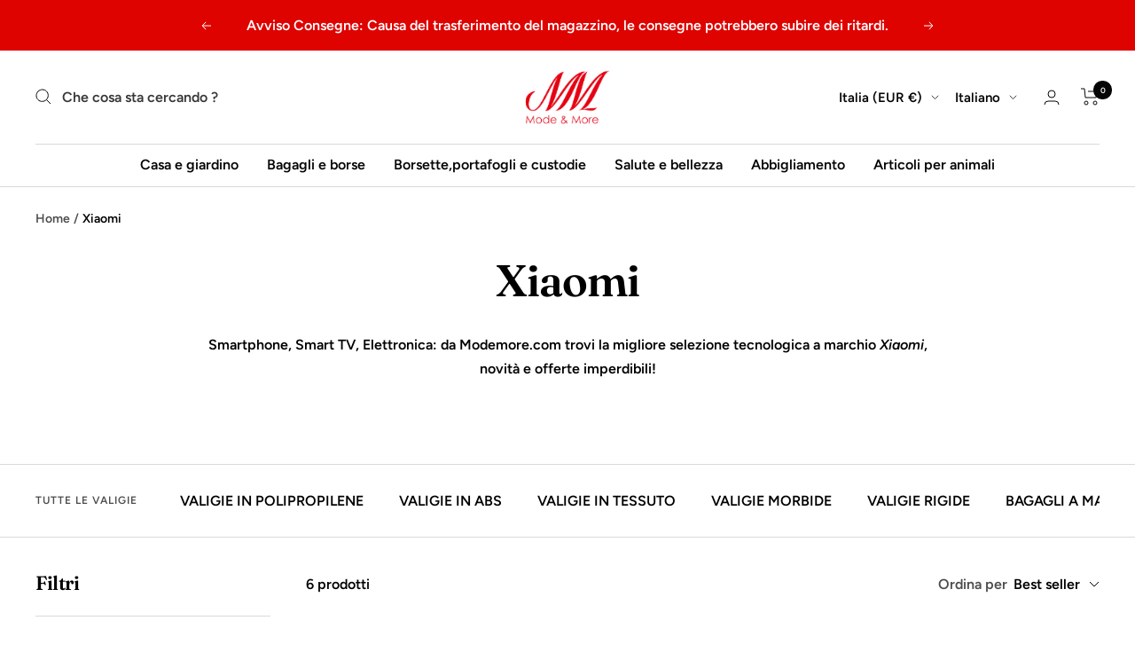

--- FILE ---
content_type: text/html; charset=utf-8
request_url: https://modemore.it/collections/xiaomi
body_size: 46096
content:
<!doctype html><html class="no-js" lang="it" dir="ltr">
  <head>
    <meta charset="utf-8">
    <meta name="viewport" content="width=device-width, initial-scale=1.0, height=device-height, minimum-scale=1.0, maximum-scale=1.0">
    <meta name="theme-color" content="#ffffff">

    <title>Xiaomi</title><meta name="description" content="Smartphone, Smart TV, Elettronica: da Modemore.com trovi la migliore selezione tecnologica a marchio Xiaomi, novità e offerte imperdibili!"><link rel="canonical" href="https://modemore.it/collections/xiaomi"><link rel="shortcut icon" href="//modemore.it/cdn/shop/files/MODEMORE_4_96x96.png?v=1658181605" type="image/png"><link rel="preconnect" href="https://cdn.shopify.com">
    <link rel="dns-prefetch" href="https://productreviews.shopifycdn.com">
    <link rel="dns-prefetch" href="https://www.google-analytics.com"><link rel="preconnect" href="https://fonts.shopifycdn.com" crossorigin><link rel="preload" as="style" href="//modemore.it/cdn/shop/t/27/assets/theme.css?v=77560276380809402791711567636">
    <link rel="preload" as="script" href="//modemore.it/cdn/shop/t/27/assets/vendor.js?v=31715688253868339281709848314">
    <link rel="preload" as="script" href="//modemore.it/cdn/shop/t/27/assets/theme.js?v=165761096224975728111709848314"><link rel="preload" as="image" media="(max-width: 740px)" imagesizes="100vw" imagesrcset="//modemore.it/cdn/shop/collections/Xiaomi_logo__2021-_.svg_9d4152a7-d205-4c40-8f2d-90b0371e35e6_400x600_crop_center.png?v=1630000692 400w, //modemore.it/cdn/shop/collections/Xiaomi_logo__2021-_.svg_9d4152a7-d205-4c40-8f2d-90b0371e35e6_500x600_crop_center.png?v=1630000692 500w, //modemore.it/cdn/shop/collections/Xiaomi_logo__2021-_.svg_9d4152a7-d205-4c40-8f2d-90b0371e35e6_600x600_crop_center.png?v=1630000692 600w, //modemore.it/cdn/shop/collections/Xiaomi_logo__2021-_.svg_9d4152a7-d205-4c40-8f2d-90b0371e35e6_700x600_crop_center.png?v=1630000692 700w, //modemore.it/cdn/shop/collections/Xiaomi_logo__2021-_.svg_9d4152a7-d205-4c40-8f2d-90b0371e35e6_800x600_crop_center.png?v=1630000692 800w, //modemore.it/cdn/shop/collections/Xiaomi_logo__2021-_.svg_9d4152a7-d205-4c40-8f2d-90b0371e35e6_900x600_crop_center.png?v=1630000692 900w, //modemore.it/cdn/shop/collections/Xiaomi_logo__2021-_.svg_9d4152a7-d205-4c40-8f2d-90b0371e35e6_1000x600_crop_center.png?v=1630000692 1000w
">
      <link rel="preload" as="image" media="(min-width: 741px)" imagesizes="100vw" imagesrcset="//modemore.it/cdn/shop/collections/Xiaomi_logo__2021-_.svg_9d4152a7-d205-4c40-8f2d-90b0371e35e6_600x.png?v=1630000692 600w, //modemore.it/cdn/shop/collections/Xiaomi_logo__2021-_.svg_9d4152a7-d205-4c40-8f2d-90b0371e35e6_700x.png?v=1630000692 700w, //modemore.it/cdn/shop/collections/Xiaomi_logo__2021-_.svg_9d4152a7-d205-4c40-8f2d-90b0371e35e6_800x.png?v=1630000692 800w, //modemore.it/cdn/shop/collections/Xiaomi_logo__2021-_.svg_9d4152a7-d205-4c40-8f2d-90b0371e35e6_1000x.png?v=1630000692 1000w, //modemore.it/cdn/shop/collections/Xiaomi_logo__2021-_.svg_9d4152a7-d205-4c40-8f2d-90b0371e35e6_1200x.png?v=1630000692 1200w, //modemore.it/cdn/shop/collections/Xiaomi_logo__2021-_.svg_9d4152a7-d205-4c40-8f2d-90b0371e35e6_1400x.png?v=1630000692 1400w, //modemore.it/cdn/shop/collections/Xiaomi_logo__2021-_.svg_9d4152a7-d205-4c40-8f2d-90b0371e35e6_1600x.png?v=1630000692 1600w, //modemore.it/cdn/shop/collections/Xiaomi_logo__2021-_.svg_9d4152a7-d205-4c40-8f2d-90b0371e35e6_1800x.png?v=1630000692 1800w, //modemore.it/cdn/shop/collections/Xiaomi_logo__2021-_.svg_9d4152a7-d205-4c40-8f2d-90b0371e35e6_2000x.png?v=1630000692 2000w, //modemore.it/cdn/shop/collections/Xiaomi_logo__2021-_.svg_9d4152a7-d205-4c40-8f2d-90b0371e35e6_2048x.png?v=1630000692 2048w
">


  <script type="application/ld+json">
  {
    "@context": "https://schema.org",
    "@type": "BreadcrumbList",
  "itemListElement": [{
      "@type": "ListItem",
      "position": 1,
      "name": "Home",
      "item": "https://modemore.it"
    },{
          "@type": "ListItem",
          "position": 2,
          "name": "Xiaomi",
          "item": "https://modemore.it/collections/xiaomi"
        }]
  }
  </script>


    <link rel="preload" href="//modemore.it/cdn/fonts/fraunces/fraunces_n6.69791a9f00600e5a1e56a6f64efc9d10a28b9c92.woff2" as="font" type="font/woff2" crossorigin><link rel="preload" href="//modemore.it/cdn/fonts/figtree/figtree_n6.9d1ea52bb49a0a86cfd1b0383d00f83d3fcc14de.woff2" as="font" type="font/woff2" crossorigin><style>
  /* Typography (heading) */
  @font-face {
  font-family: Fraunces;
  font-weight: 600;
  font-style: normal;
  font-display: swap;
  src: url("//modemore.it/cdn/fonts/fraunces/fraunces_n6.69791a9f00600e5a1e56a6f64efc9d10a28b9c92.woff2") format("woff2"),
       url("//modemore.it/cdn/fonts/fraunces/fraunces_n6.e87d336d46d99db17df56f1dc77d222effffa1f3.woff") format("woff");
}

@font-face {
  font-family: Fraunces;
  font-weight: 600;
  font-style: italic;
  font-display: swap;
  src: url("//modemore.it/cdn/fonts/fraunces/fraunces_i6.8862d206518ce141218adf4eaf0e5d478cbd024a.woff2") format("woff2"),
       url("//modemore.it/cdn/fonts/fraunces/fraunces_i6.9bfc22b5389643d688185c0e419e96528513fc60.woff") format("woff");
}

/* Typography (body) */
  @font-face {
  font-family: Figtree;
  font-weight: 600;
  font-style: normal;
  font-display: swap;
  src: url("//modemore.it/cdn/fonts/figtree/figtree_n6.9d1ea52bb49a0a86cfd1b0383d00f83d3fcc14de.woff2") format("woff2"),
       url("//modemore.it/cdn/fonts/figtree/figtree_n6.f0fcdea525a0e47b2ae4ab645832a8e8a96d31d3.woff") format("woff");
}

@font-face {
  font-family: Figtree;
  font-weight: 600;
  font-style: italic;
  font-display: swap;
  src: url("//modemore.it/cdn/fonts/figtree/figtree_i6.702baae75738b446cfbed6ac0d60cab7b21e61ba.woff2") format("woff2"),
       url("//modemore.it/cdn/fonts/figtree/figtree_i6.6b8dc40d16c9905d29525156e284509f871ce8f9.woff") format("woff");
}

@font-face {
  font-family: Figtree;
  font-weight: 600;
  font-style: normal;
  font-display: swap;
  src: url("//modemore.it/cdn/fonts/figtree/figtree_n6.9d1ea52bb49a0a86cfd1b0383d00f83d3fcc14de.woff2") format("woff2"),
       url("//modemore.it/cdn/fonts/figtree/figtree_n6.f0fcdea525a0e47b2ae4ab645832a8e8a96d31d3.woff") format("woff");
}

@font-face {
  font-family: Figtree;
  font-weight: 600;
  font-style: italic;
  font-display: swap;
  src: url("//modemore.it/cdn/fonts/figtree/figtree_i6.702baae75738b446cfbed6ac0d60cab7b21e61ba.woff2") format("woff2"),
       url("//modemore.it/cdn/fonts/figtree/figtree_i6.6b8dc40d16c9905d29525156e284509f871ce8f9.woff") format("woff");
}

:root {--heading-color: 0, 0, 0;
    --text-color: 0, 0, 0;
    --background: 255, 255, 255;
    --secondary-background: 255, 255, 255;
    --border-color: 217, 217, 217;
    --border-color-darker: 153, 153, 153;
    --success-color: 46, 158, 123;
    --success-background: 213, 236, 229;
    --error-color: 222, 42, 42;
    --error-background: 253, 240, 240;
    --primary-button-background: 223, 3, 0;
    --primary-button-text-color: 255, 255, 255;
    --secondary-button-background: 190, 13, 11;
    --secondary-button-text-color: 255, 255, 255;
    --product-star-rating: 246, 164, 41;
    --product-on-sale-accent: 203, 24, 54;
    --product-sold-out-accent: 111, 113, 155;
    --product-custom-label-background: 64, 93, 230;
    --product-custom-label-text-color: 255, 255, 255;
    --product-custom-label-2-background: 243, 229, 182;
    --product-custom-label-2-text-color: 0, 0, 0;
    --product-low-stock-text-color: 222, 42, 42;
    --product-in-stock-text-color: 46, 158, 123;
    --loading-bar-background: 0, 0, 0;

    /* We duplicate some "base" colors as root colors, which is useful to use on drawer elements or popover without. Those should not be overridden to avoid issues */
    --root-heading-color: 0, 0, 0;
    --root-text-color: 0, 0, 0;
    --root-background: 255, 255, 255;
    --root-border-color: 217, 217, 217;
    --root-primary-button-background: 223, 3, 0;
    --root-primary-button-text-color: 255, 255, 255;

    --base-font-size: 16px;
    --heading-font-family: Fraunces, serif;
    --heading-font-weight: 600;
    --heading-font-style: normal;
    --heading-text-transform: normal;
    --text-font-family: Figtree, sans-serif;
    --text-font-weight: 600;
    --text-font-style: normal;
    --text-font-bold-weight: 600;

    /* Typography (font size) */
    --heading-xxsmall-font-size: 10px;
    --heading-xsmall-font-size: 10px;
    --heading-small-font-size: 11px;
    --heading-large-font-size: 32px;
    --heading-h1-font-size: 32px;
    --heading-h2-font-size: 28px;
    --heading-h3-font-size: 26px;
    --heading-h4-font-size: 22px;
    --heading-h5-font-size: 18px;
    --heading-h6-font-size: 16px;

    /* Control the look and feel of the theme by changing radius of various elements */
    --button-border-radius: 6px;
    --block-border-radius: 8px;
    --block-border-radius-reduced: 4px;
    --color-swatch-border-radius: 100%;

    /* Button size */
    --button-height: 48px;
    --button-small-height: 40px;

    /* Form related */
    --form-input-field-height: 48px;
    --form-input-gap: 16px;
    --form-submit-margin: 24px;

    /* Product listing related variables */
    --product-list-block-spacing: 32px;

    /* Video related */
    --play-button-background: 255, 255, 255;
    --play-button-arrow: 0, 0, 0;

    /* RTL support */
    --transform-logical-flip: 1;
    --transform-origin-start: left;
    --transform-origin-end: right;

    /* Other */
    --zoom-cursor-svg-url: url(//modemore.it/cdn/shop/t/27/assets/zoom-cursor.svg?v=132779594578690176971732472053);
    --arrow-right-svg-url: url(//modemore.it/cdn/shop/t/27/assets/arrow-right.svg?v=141591004395532001551709848314);
    --arrow-left-svg-url: url(//modemore.it/cdn/shop/t/27/assets/arrow-left.svg?v=129346168889692502881709848314);

    /* Some useful variables that we can reuse in our CSS. Some explanation are needed for some of them:
       - container-max-width-minus-gutters: represents the container max width without the edge gutters
       - container-outer-width: considering the screen width, represent all the space outside the container
       - container-outer-margin: same as container-outer-width but get set to 0 inside a container
       - container-inner-width: the effective space inside the container (minus gutters)
       - grid-column-width: represents the width of a single column of the grid
       - vertical-breather: this is a variable that defines the global "spacing" between sections, and inside the section
                            to create some "breath" and minimum spacing
     */
    --container-max-width: 1600px;
    --container-gutter: 24px;
    --container-max-width-minus-gutters: calc(var(--container-max-width) - (var(--container-gutter)) * 2);
    --container-outer-width: max(calc((100vw - var(--container-max-width-minus-gutters)) / 2), var(--container-gutter));
    --container-outer-margin: var(--container-outer-width);
    --container-inner-width: calc(100vw - var(--container-outer-width) * 2);

    --grid-column-count: 10;
    --grid-gap: 24px;
    --grid-column-width: calc((100vw - var(--container-outer-width) * 2 - var(--grid-gap) * (var(--grid-column-count) - 1)) / var(--grid-column-count));

    --vertical-breather: 28px;
    --vertical-breather-tight: 28px;

    /* Shopify related variables */
    --payment-terms-background-color: #ffffff;
  }

  @media screen and (min-width: 741px) {
    :root {
      --container-gutter: 40px;
      --grid-column-count: 20;
      --vertical-breather: 40px;
      --vertical-breather-tight: 40px;

      /* Typography (font size) */
      --heading-xsmall-font-size: 11px;
      --heading-small-font-size: 12px;
      --heading-large-font-size: 48px;
      --heading-h1-font-size: 48px;
      --heading-h2-font-size: 36px;
      --heading-h3-font-size: 30px;
      --heading-h4-font-size: 22px;
      --heading-h5-font-size: 18px;
      --heading-h6-font-size: 16px;

      /* Form related */
      --form-input-field-height: 52px;
      --form-submit-margin: 32px;

      /* Button size */
      --button-height: 52px;
      --button-small-height: 44px;
    }
  }

  @media screen and (min-width: 1200px) {
    :root {
      --vertical-breather: 48px;
      --vertical-breather-tight: 48px;
      --product-list-block-spacing: 48px;

      /* Typography */
      --heading-large-font-size: 58px;
      --heading-h1-font-size: 50px;
      --heading-h2-font-size: 44px;
      --heading-h3-font-size: 32px;
      --heading-h4-font-size: 26px;
      --heading-h5-font-size: 22px;
      --heading-h6-font-size: 16px;
    }
  }

  @media screen and (min-width: 1600px) {
    :root {
      --vertical-breather: 48px;
      --vertical-breather-tight: 48px;
    }
  }
</style>
    <script>
  // This allows to expose several variables to the global scope, to be used in scripts
  window.themeVariables = {
    settings: {
      direction: "ltr",
      pageType: "collection",
      cartCount: 0,
      moneyFormat: "€ {{amount_with_comma_separator}}",
      moneyWithCurrencyFormat: "€ {{amount_with_comma_separator}} EUR",
      showVendor: false,
      discountMode: "percentage",
      currencyCodeEnabled: true,
      searchMode: "product,article,collection",
      searchUnavailableProducts: "last",
      cartType: "drawer",
      cartCurrency: "EUR",
      mobileZoomFactor: 2.5
    },

    routes: {
      host: "modemore.it",
      rootUrl: "\/",
      rootUrlWithoutSlash: '',
      cartUrl: "\/cart",
      cartAddUrl: "\/cart\/add",
      cartChangeUrl: "\/cart\/change",
      searchUrl: "\/search",
      predictiveSearchUrl: "\/search\/suggest",
      productRecommendationsUrl: "\/recommendations\/products"
    },

    strings: {
      accessibilityDelete: "Cancella",
      accessibilityClose: "Chiudere",
      collectionSoldOut: "Esaurito",
      collectionDiscount: "Risparmia @savings@",
      productSalePrice: "Prezzo di vendita",
      productRegularPrice: "Prezzo regolare",
      productFormUnavailable: "Non disponibile",
      productFormSoldOut: "Esaurito",
      productFormPreOrder: "Preordinare",
      productFormAddToCart: "Aggiungi al carrello",
      searchNoResults: "Nessun risultato è stato trovato.",
      searchNewSearch: "Nuova ricerca",
      searchProducts: "Prodotti",
      searchArticles: "Blog post",
      searchPages: "Pagine",
      searchCollections: "tutte le categorie",
      cartViewCart: "Vai al carrello",
      cartItemAdded: "Prodotto aggiunto al tuo carrello !",
      cartItemAddedShort: "Prodotto aggiunto !",
      cartAddOrderNote: "Aggiungi nota dell\u0026#39;ordine",
      cartEditOrderNote: "Modifica nota dell\u0026#39;ordine",
      shippingEstimatorNoResults: "Siamo spiacenti, non spediamo al tuo indirizzo.",
      shippingEstimatorOneResult: "C\u0026#39;è una tariffa di spedizione per il tuo indirizzo :",
      shippingEstimatorMultipleResults: "Ci sono diverse tariffe di spedizione per il tuo indirizzo :",
      shippingEstimatorError: "Si sono verificati uno o più errori durante il recupero delle tariffe di spedizione :"
    },

    libs: {
      flickity: "\/\/modemore.it\/cdn\/shop\/t\/27\/assets\/flickity.js?v=176646718982628074891709848314",
      photoswipe: "\/\/modemore.it\/cdn\/shop\/t\/27\/assets\/photoswipe.js?v=132268647426145925301709848314",
      qrCode: "\/\/modemore.it\/cdn\/shopifycloud\/storefront\/assets\/themes_support\/vendor\/qrcode-3f2b403b.js"
    },

    breakpoints: {
      phone: 'screen and (max-width: 740px)',
      tablet: 'screen and (min-width: 741px) and (max-width: 999px)',
      tabletAndUp: 'screen and (min-width: 741px)',
      pocket: 'screen and (max-width: 999px)',
      lap: 'screen and (min-width: 1000px) and (max-width: 1199px)',
      lapAndUp: 'screen and (min-width: 1000px)',
      desktop: 'screen and (min-width: 1200px)',
      wide: 'screen and (min-width: 1400px)'
    }
  };

  window.addEventListener('pageshow', async () => {
    const cartContent = await (await fetch(`${window.themeVariables.routes.cartUrl}.js`, {cache: 'reload'})).json();
    document.documentElement.dispatchEvent(new CustomEvent('cart:refresh', {detail: {cart: cartContent}}));
  });

  if ('noModule' in HTMLScriptElement.prototype) {
    // Old browsers (like IE) that does not support module will be considered as if not executing JS at all
    document.documentElement.className = document.documentElement.className.replace('no-js', 'js');

    requestAnimationFrame(() => {
      const viewportHeight = (window.visualViewport ? window.visualViewport.height : document.documentElement.clientHeight);
      document.documentElement.style.setProperty('--window-height',viewportHeight + 'px');
    });
  }</script>

    <link rel="stylesheet" href="//modemore.it/cdn/shop/t/27/assets/theme.css?v=77560276380809402791711567636">
    <meta property="og:type" content="website">
  <meta property="og:title" content="Xiaomi"><meta property="og:image" content="http://modemore.it/cdn/shop/collections/Xiaomi_logo__2021-_.svg_9d4152a7-d205-4c40-8f2d-90b0371e35e6.png?v=1630000692">
  <meta property="og:image:secure_url" content="https://modemore.it/cdn/shop/collections/Xiaomi_logo__2021-_.svg_9d4152a7-d205-4c40-8f2d-90b0371e35e6.png?v=1630000692">
  <meta property="og:image:width" content="2048">
  <meta property="og:image:height" content="2048"><meta property="og:description" content="Smartphone, Smart TV, Elettronica: da Modemore.com trovi la migliore selezione tecnologica a marchio Xiaomi, novità e offerte imperdibili!"><meta property="og:url" content="https://modemore.it/collections/xiaomi">
<meta property="og:site_name" content="Modemore"><meta name="twitter:card" content="summary"><meta name="twitter:title" content="Xiaomi">
  <meta name="twitter:description" content="



Smartphone, Smart TV, Elettronica: da Modemore.com trovi la migliore selezione tecnologica a marchio Xiaomi, novità e offerte imperdibili!









"><meta name="twitter:image" content="https://modemore.it/cdn/shop/collections/Xiaomi_logo__2021-_.svg_9d4152a7-d205-4c40-8f2d-90b0371e35e6_1200x1200_crop_center.png?v=1630000692"><meta name="twitter:image:alt" content="Xiaomi"><script src="//modemore.it/cdn/shop/t/27/assets/socialtags.js?v=57422270008053763041709908185" type="text/javascript"></script><script type="text/javascript">const observer = new MutationObserver(e => { e.forEach(({ addedNodes: e }) => { e.forEach(e => { 1 === e.nodeType && "SCRIPT" === e.tagName && (e.innerHTML.includes("asyncLoad") && (e.innerHTML = e.innerHTML.replace("if(window.attachEvent)", "document.addEventListener('asyncLazyLoad',function(event){asyncLoad();});if(window.attachEvent)").replaceAll(", asyncLoad", ", function(){}")), e.innerHTML.includes("PreviewBarInjector") && (e.innerHTML = e.innerHTML.replace("DOMContentLoaded", "asyncLazyLoad")), (e.className == 'analytics') && (e.type = 'text/lazyload'),(e.src.includes("assets/storefront/features")||e.src.includes("assets/shopify_pay")||e.src.includes("connect.facebook.net"))&&(e.setAttribute("data-src", e.src), e.removeAttribute("src")))})})});observer.observe(document.documentElement,{childList:!0,subtree:!0})</script><script src="//modemore.it/cdn/shop/t/27/assets/datatags.js?v=124978804766028851471711557837" type="text/javascript"></script>

    <script src="//modemore.it/cdn/shop/t/27/assets/vendor.js?v=31715688253868339281709848314" defer></script>
    <script src="//modemore.it/cdn/shop/t/27/assets/theme.js?v=165761096224975728111709848314" defer></script>
    <script src="//modemore.it/cdn/shop/t/27/assets/custom.js?v=167639537848865775061709848314" defer></script>
 
    <script>window.performance && window.performance.mark && window.performance.mark('shopify.content_for_header.start');</script><meta id="shopify-digital-wallet" name="shopify-digital-wallet" content="/57276825774/digital_wallets/dialog">
<meta name="shopify-checkout-api-token" content="5578bb21b0b879bcad1bb6aba55737f0">
<link rel="alternate" type="application/atom+xml" title="Feed" href="/collections/xiaomi.atom" />
<link rel="alternate" hreflang="x-default" href="https://modemore.it/collections/xiaomi">
<link rel="alternate" hreflang="it" href="https://modemore.it/collections/xiaomi">
<link rel="alternate" hreflang="de" href="https://modemore.it/de/collections/xiaomi">
<link rel="alternate" hreflang="en" href="https://modemore.it/en/collections/xiaomi">
<link rel="alternate" hreflang="sv" href="https://modemore.it/sv/collections/xiaomi">
<link rel="alternate" hreflang="es" href="https://modemore.it/es/collections/xiaomi">
<link rel="alternate" hreflang="nl" href="https://modemore.it/nl/collections/xiaomi">
<link rel="alternate" hreflang="ro" href="https://modemore.it/ro/collections/xiaomi">
<link rel="alternate" hreflang="fr" href="https://modemore.it/fr/collections/xiaomi">
<link rel="alternate" hreflang="pt" href="https://modemore.it/pt/collections/xiaomi">
<link rel="alternate" hreflang="sk" href="https://modemore.it/sk/collections/xiaomi">
<link rel="alternate" hreflang="sl" href="https://modemore.it/sl/collections/xiaomi">
<link rel="alternate" hreflang="sl-SI" href="https://modemore.it/sl-si/collections/xiaomi">
<link rel="alternate" hreflang="de-SI" href="https://modemore.it/de-si/collections/xiaomi">
<link rel="alternate" hreflang="en-SI" href="https://modemore.it/en-si/collections/xiaomi">
<link rel="alternate" hreflang="it-SI" href="https://modemore.it/it-si/collections/xiaomi">
<link rel="alternate" hreflang="hu-SI" href="https://modemore.it/hu-si/collections/xiaomi">
<link rel="alternate" hreflang="de-AT" href="https://modemore.it/de-at/collections/xiaomi">
<link rel="alternate" hreflang="en-AT" href="https://modemore.it/en-at/collections/xiaomi">
<link rel="alternate" hreflang="nl-BE" href="https://modemore.it/nl-be/collections/xiaomi">
<link rel="alternate" hreflang="de-BE" href="https://modemore.it/de-be/collections/xiaomi">
<link rel="alternate" hreflang="en-BE" href="https://modemore.it/en-be/collections/xiaomi">
<link rel="alternate" hreflang="fr-BE" href="https://modemore.it/fr-be/collections/xiaomi">
<link rel="alternate" hreflang="hr-HR" href="https://modemore.it/hr-hr/collections/boze">
<link rel="alternate" hreflang="de-HR" href="https://modemore.it/de-hr/collections/xiaomi">
<link rel="alternate" hreflang="en-HR" href="https://modemore.it/en-hr/collections/xiaomi">
<link rel="alternate" hreflang="it-HR" href="https://modemore.it/it-hr/collections/xiaomi">
<link rel="alternate" hreflang="da-DK" href="https://modemore.it/da-dk/collections/xiaomi">
<link rel="alternate" hreflang="en-DK" href="https://modemore.it/en-dk/collections/xiaomi">
<link rel="alternate" hreflang="en-EE" href="https://modemore.it/en-ee/collections/xiaomi">
<link rel="alternate" hreflang="de-EE" href="https://modemore.it/de-ee/collections/xiaomi">
<link rel="alternate" hreflang="sv-EE" href="https://modemore.it/sv-ee/collections/xiaomi">
<link rel="alternate" hreflang="es-EE" href="https://modemore.it/es-ee/collections/xiaomi">
<link rel="alternate" hreflang="hu-EE" href="https://modemore.it/hu-ee/collections/xiaomi">
<link rel="alternate" hreflang="cs-EE" href="https://modemore.it/cs-ee/collections/xiaomi">
<link rel="alternate" hreflang="da-EE" href="https://modemore.it/da-ee/collections/xiaomi">
<link rel="alternate" hreflang="nl-EE" href="https://modemore.it/nl-ee/collections/xiaomi">
<link rel="alternate" hreflang="pl-EE" href="https://modemore.it/pl-ee/collections/xiaomi">
<link rel="alternate" hreflang="ro-EE" href="https://modemore.it/ro-ee/collections/xiaomi">
<link rel="alternate" hreflang="fi-EE" href="https://modemore.it/fi-ee/collections/xiaomi">
<link rel="alternate" hreflang="fr-EE" href="https://modemore.it/fr-ee/collections/xiaomi">
<link rel="alternate" hreflang="el-EE" href="https://modemore.it/el-ee/collections/xiaomi">
<link rel="alternate" hreflang="pt-EE" href="https://modemore.it/pt-ee/collections/xiaomi">
<link rel="alternate" hreflang="hr-EE" href="https://modemore.it/hr-ee/collections/boze">
<link rel="alternate" hreflang="lt-EE" href="https://modemore.it/lt-ee/collections/xiaomi">
<link rel="alternate" hreflang="sk-EE" href="https://modemore.it/sk-ee/collections/xiaomi">
<link rel="alternate" hreflang="sl-EE" href="https://modemore.it/sl-ee/collections/xiaomi">
<link rel="alternate" hreflang="it-EE" href="https://modemore.it/it-ee/collections/xiaomi">
<link rel="alternate" hreflang="fi-FI" href="https://modemore.it/fi-fi/collections/xiaomi">
<link rel="alternate" hreflang="en-FI" href="https://modemore.it/en-fi/collections/xiaomi">
<link rel="alternate" hreflang="fr-FR" href="https://modemore.it/fr-fr/collections/xiaomi">
<link rel="alternate" hreflang="en-FR" href="https://modemore.it/en-fr/collections/xiaomi">
<link rel="alternate" hreflang="de-DE" href="https://modemore.it/de-de/collections/xiaomi">
<link rel="alternate" hreflang="en-DE" href="https://modemore.it/en-de/collections/xiaomi">
<link rel="alternate" hreflang="el-GR" href="https://modemore.it/el-gr/collections/xiaomi">
<link rel="alternate" hreflang="en-GR" href="https://modemore.it/en-gr/collections/xiaomi">
<link rel="alternate" hreflang="en-IE" href="https://modemore.it/en-ie/collections/xiaomi">
<link rel="alternate" hreflang="en-LV" href="https://modemore.it/en-lv/collections/xiaomi">
<link rel="alternate" hreflang="de-LV" href="https://modemore.it/de-lv/collections/xiaomi">
<link rel="alternate" hreflang="sv-LV" href="https://modemore.it/sv-lv/collections/xiaomi">
<link rel="alternate" hreflang="es-LV" href="https://modemore.it/es-lv/collections/xiaomi">
<link rel="alternate" hreflang="hu-LV" href="https://modemore.it/hu-lv/collections/xiaomi">
<link rel="alternate" hreflang="cs-LV" href="https://modemore.it/cs-lv/collections/xiaomi">
<link rel="alternate" hreflang="da-LV" href="https://modemore.it/da-lv/collections/xiaomi">
<link rel="alternate" hreflang="nl-LV" href="https://modemore.it/nl-lv/collections/xiaomi">
<link rel="alternate" hreflang="pl-LV" href="https://modemore.it/pl-lv/collections/xiaomi">
<link rel="alternate" hreflang="ro-LV" href="https://modemore.it/ro-lv/collections/xiaomi">
<link rel="alternate" hreflang="fi-LV" href="https://modemore.it/fi-lv/collections/xiaomi">
<link rel="alternate" hreflang="fr-LV" href="https://modemore.it/fr-lv/collections/xiaomi">
<link rel="alternate" hreflang="el-LV" href="https://modemore.it/el-lv/collections/xiaomi">
<link rel="alternate" hreflang="pt-LV" href="https://modemore.it/pt-lv/collections/xiaomi">
<link rel="alternate" hreflang="hr-LV" href="https://modemore.it/hr-lv/collections/boze">
<link rel="alternate" hreflang="lt-LV" href="https://modemore.it/lt-lv/collections/xiaomi">
<link rel="alternate" hreflang="sk-LV" href="https://modemore.it/sk-lv/collections/xiaomi">
<link rel="alternate" hreflang="sl-LV" href="https://modemore.it/sl-lv/collections/xiaomi">
<link rel="alternate" hreflang="it-LV" href="https://modemore.it/it-lv/collections/xiaomi">
<link rel="alternate" hreflang="en-LT" href="https://modemore.it/en-lt/collections/xiaomi">
<link rel="alternate" hreflang="lt-LT" href="https://modemore.it/lt-lt/collections/xiaomi">
<link rel="alternate" hreflang="pl-LT" href="https://modemore.it/pl-lt/collections/xiaomi">
<link rel="alternate" hreflang="de-LU" href="https://modemore.it/de-lu/collections/xiaomi">
<link rel="alternate" hreflang="fr-LU" href="https://modemore.it/fr-lu/collections/xiaomi">
<link rel="alternate" hreflang="nl-LU" href="https://modemore.it/nl-lu/collections/xiaomi">
<link rel="alternate" hreflang="nl-NL" href="https://modemore.it/nl-nl/collections/xiaomi">
<link rel="alternate" hreflang="en-NL" href="https://modemore.it/en-nl/collections/xiaomi">
<link rel="alternate" hreflang="pl-PL" href="https://modemore.it/pl-pl/collections/xiaomi">
<link rel="alternate" hreflang="en-PL" href="https://modemore.it/en-pl/collections/xiaomi">
<link rel="alternate" hreflang="pt-PT" href="https://modemore.it/pt-pt/collections/xiaomi">
<link rel="alternate" hreflang="en-PT" href="https://modemore.it/en-pt/collections/xiaomi">
<link rel="alternate" hreflang="cs-CZ" href="https://modemore.it/cs-cz/collections/xiaomi">
<link rel="alternate" hreflang="en-CZ" href="https://modemore.it/en-cz/collections/xiaomi">
<link rel="alternate" hreflang="ro-RO" href="https://modemore.it/ro-ro/collections/xiaomi">
<link rel="alternate" hreflang="en-RO" href="https://modemore.it/en-ro/collections/xiaomi">
<link rel="alternate" hreflang="sk-SK" href="https://modemore.it/sk-sk/collections/xiaomi">
<link rel="alternate" hreflang="en-SK" href="https://modemore.it/en-sk/collections/xiaomi">
<link rel="alternate" hreflang="es-ES" href="https://modemore.it/es-es/collections/xiaomi">
<link rel="alternate" hreflang="en-ES" href="https://modemore.it/en-es/collections/xiaomi">
<link rel="alternate" hreflang="sv-SE" href="https://modemore.it/sv-se/collections/xiaomi">
<link rel="alternate" hreflang="en-SE" href="https://modemore.it/en-se/collections/xiaomi">
<link rel="alternate" hreflang="hu-HU" href="https://modemore.it/hu-hu/collections/xiaomi">
<link rel="alternate" hreflang="en-HU" href="https://modemore.it/en-hu/collections/xiaomi">
<link rel="alternate" type="application/json+oembed" href="https://modemore.it/collections/xiaomi.oembed">
<script async="async" src="/checkouts/internal/preloads.js?locale=it-IT"></script>
<link rel="preconnect" href="https://shop.app" crossorigin="anonymous">
<script async="async" src="https://shop.app/checkouts/internal/preloads.js?locale=it-IT&shop_id=57276825774" crossorigin="anonymous"></script>
<script id="apple-pay-shop-capabilities" type="application/json">{"shopId":57276825774,"countryCode":"IT","currencyCode":"EUR","merchantCapabilities":["supports3DS"],"merchantId":"gid:\/\/shopify\/Shop\/57276825774","merchantName":"Modemore","requiredBillingContactFields":["postalAddress","email","phone"],"requiredShippingContactFields":["postalAddress","email","phone"],"shippingType":"shipping","supportedNetworks":["visa","maestro","masterCard","amex"],"total":{"type":"pending","label":"Modemore","amount":"1.00"},"shopifyPaymentsEnabled":true,"supportsSubscriptions":true}</script>
<script id="shopify-features" type="application/json">{"accessToken":"5578bb21b0b879bcad1bb6aba55737f0","betas":["rich-media-storefront-analytics"],"domain":"modemore.it","predictiveSearch":true,"shopId":57276825774,"locale":"it"}</script>
<script>var Shopify = Shopify || {};
Shopify.shop = "modemore.myshopify.com";
Shopify.locale = "it";
Shopify.currency = {"active":"EUR","rate":"1.0"};
Shopify.country = "IT";
Shopify.theme = {"name":"MODEMORE | OPTIMIZED ","id":160798835035,"schema_name":"Modemore","schema_version":"2022.12.4","theme_store_id":null,"role":"main"};
Shopify.theme.handle = "null";
Shopify.theme.style = {"id":null,"handle":null};
Shopify.cdnHost = "modemore.it/cdn";
Shopify.routes = Shopify.routes || {};
Shopify.routes.root = "/";</script>
<script type="module">!function(o){(o.Shopify=o.Shopify||{}).modules=!0}(window);</script>
<script>!function(o){function n(){var o=[];function n(){o.push(Array.prototype.slice.apply(arguments))}return n.q=o,n}var t=o.Shopify=o.Shopify||{};t.loadFeatures=n(),t.autoloadFeatures=n()}(window);</script>
<script>
  window.ShopifyPay = window.ShopifyPay || {};
  window.ShopifyPay.apiHost = "shop.app\/pay";
  window.ShopifyPay.redirectState = null;
</script>
<script id="shop-js-analytics" type="application/json">{"pageType":"collection"}</script>
<script defer="defer" async type="module" src="//modemore.it/cdn/shopifycloud/shop-js/modules/v2/client.init-shop-cart-sync_B0kkjBRt.it.esm.js"></script>
<script defer="defer" async type="module" src="//modemore.it/cdn/shopifycloud/shop-js/modules/v2/chunk.common_AgTufRUD.esm.js"></script>
<script type="module">
  await import("//modemore.it/cdn/shopifycloud/shop-js/modules/v2/client.init-shop-cart-sync_B0kkjBRt.it.esm.js");
await import("//modemore.it/cdn/shopifycloud/shop-js/modules/v2/chunk.common_AgTufRUD.esm.js");

  window.Shopify.SignInWithShop?.initShopCartSync?.({"fedCMEnabled":true,"windoidEnabled":true});

</script>
<script>
  window.Shopify = window.Shopify || {};
  if (!window.Shopify.featureAssets) window.Shopify.featureAssets = {};
  window.Shopify.featureAssets['shop-js'] = {"shop-cart-sync":["modules/v2/client.shop-cart-sync_XOjUULQV.it.esm.js","modules/v2/chunk.common_AgTufRUD.esm.js"],"init-fed-cm":["modules/v2/client.init-fed-cm_CFGyCp6W.it.esm.js","modules/v2/chunk.common_AgTufRUD.esm.js"],"shop-button":["modules/v2/client.shop-button_D8PBjgvE.it.esm.js","modules/v2/chunk.common_AgTufRUD.esm.js"],"shop-cash-offers":["modules/v2/client.shop-cash-offers_UU-Uz0VT.it.esm.js","modules/v2/chunk.common_AgTufRUD.esm.js","modules/v2/chunk.modal_B6cKP347.esm.js"],"init-windoid":["modules/v2/client.init-windoid_DoFDvLIZ.it.esm.js","modules/v2/chunk.common_AgTufRUD.esm.js"],"shop-toast-manager":["modules/v2/client.shop-toast-manager_B4ykeoIZ.it.esm.js","modules/v2/chunk.common_AgTufRUD.esm.js"],"init-shop-email-lookup-coordinator":["modules/v2/client.init-shop-email-lookup-coordinator_CSPRSD92.it.esm.js","modules/v2/chunk.common_AgTufRUD.esm.js"],"init-shop-cart-sync":["modules/v2/client.init-shop-cart-sync_B0kkjBRt.it.esm.js","modules/v2/chunk.common_AgTufRUD.esm.js"],"avatar":["modules/v2/client.avatar_BTnouDA3.it.esm.js"],"pay-button":["modules/v2/client.pay-button_CPiJlQ5G.it.esm.js","modules/v2/chunk.common_AgTufRUD.esm.js"],"init-customer-accounts":["modules/v2/client.init-customer-accounts_C_Urp9Ri.it.esm.js","modules/v2/client.shop-login-button_BPreIq_c.it.esm.js","modules/v2/chunk.common_AgTufRUD.esm.js","modules/v2/chunk.modal_B6cKP347.esm.js"],"init-shop-for-new-customer-accounts":["modules/v2/client.init-shop-for-new-customer-accounts_Yq_StG--.it.esm.js","modules/v2/client.shop-login-button_BPreIq_c.it.esm.js","modules/v2/chunk.common_AgTufRUD.esm.js","modules/v2/chunk.modal_B6cKP347.esm.js"],"shop-login-button":["modules/v2/client.shop-login-button_BPreIq_c.it.esm.js","modules/v2/chunk.common_AgTufRUD.esm.js","modules/v2/chunk.modal_B6cKP347.esm.js"],"init-customer-accounts-sign-up":["modules/v2/client.init-customer-accounts-sign-up_DwpZPwLB.it.esm.js","modules/v2/client.shop-login-button_BPreIq_c.it.esm.js","modules/v2/chunk.common_AgTufRUD.esm.js","modules/v2/chunk.modal_B6cKP347.esm.js"],"shop-follow-button":["modules/v2/client.shop-follow-button_DF4PngeR.it.esm.js","modules/v2/chunk.common_AgTufRUD.esm.js","modules/v2/chunk.modal_B6cKP347.esm.js"],"checkout-modal":["modules/v2/client.checkout-modal_oq8wp8Y_.it.esm.js","modules/v2/chunk.common_AgTufRUD.esm.js","modules/v2/chunk.modal_B6cKP347.esm.js"],"lead-capture":["modules/v2/client.lead-capture_gcFup1jy.it.esm.js","modules/v2/chunk.common_AgTufRUD.esm.js","modules/v2/chunk.modal_B6cKP347.esm.js"],"shop-login":["modules/v2/client.shop-login_DiId8eKP.it.esm.js","modules/v2/chunk.common_AgTufRUD.esm.js","modules/v2/chunk.modal_B6cKP347.esm.js"],"payment-terms":["modules/v2/client.payment-terms_DTfZn2x7.it.esm.js","modules/v2/chunk.common_AgTufRUD.esm.js","modules/v2/chunk.modal_B6cKP347.esm.js"]};
</script>
<script id="__st">var __st={"a":57276825774,"offset":3600,"reqid":"49c00baf-453d-4827-b2f1-f3e5aa5bf6b8-1768829063","pageurl":"modemore.it\/collections\/xiaomi","u":"eb21fc04500a","p":"collection","rtyp":"collection","rid":275611844782};</script>
<script>window.ShopifyPaypalV4VisibilityTracking = true;</script>
<script id="captcha-bootstrap">!function(){'use strict';const t='contact',e='account',n='new_comment',o=[[t,t],['blogs',n],['comments',n],[t,'customer']],c=[[e,'customer_login'],[e,'guest_login'],[e,'recover_customer_password'],[e,'create_customer']],r=t=>t.map((([t,e])=>`form[action*='/${t}']:not([data-nocaptcha='true']) input[name='form_type'][value='${e}']`)).join(','),a=t=>()=>t?[...document.querySelectorAll(t)].map((t=>t.form)):[];function s(){const t=[...o],e=r(t);return a(e)}const i='password',u='form_key',d=['recaptcha-v3-token','g-recaptcha-response','h-captcha-response',i],f=()=>{try{return window.sessionStorage}catch{return}},m='__shopify_v',_=t=>t.elements[u];function p(t,e,n=!1){try{const o=window.sessionStorage,c=JSON.parse(o.getItem(e)),{data:r}=function(t){const{data:e,action:n}=t;return t[m]||n?{data:e,action:n}:{data:t,action:n}}(c);for(const[e,n]of Object.entries(r))t.elements[e]&&(t.elements[e].value=n);n&&o.removeItem(e)}catch(o){console.error('form repopulation failed',{error:o})}}const l='form_type',E='cptcha';function T(t){t.dataset[E]=!0}const w=window,h=w.document,L='Shopify',v='ce_forms',y='captcha';let A=!1;((t,e)=>{const n=(g='f06e6c50-85a8-45c8-87d0-21a2b65856fe',I='https://cdn.shopify.com/shopifycloud/storefront-forms-hcaptcha/ce_storefront_forms_captcha_hcaptcha.v1.5.2.iife.js',D={infoText:'Protetto da hCaptcha',privacyText:'Privacy',termsText:'Termini'},(t,e,n)=>{const o=w[L][v],c=o.bindForm;if(c)return c(t,g,e,D).then(n);var r;o.q.push([[t,g,e,D],n]),r=I,A||(h.body.append(Object.assign(h.createElement('script'),{id:'captcha-provider',async:!0,src:r})),A=!0)});var g,I,D;w[L]=w[L]||{},w[L][v]=w[L][v]||{},w[L][v].q=[],w[L][y]=w[L][y]||{},w[L][y].protect=function(t,e){n(t,void 0,e),T(t)},Object.freeze(w[L][y]),function(t,e,n,w,h,L){const[v,y,A,g]=function(t,e,n){const i=e?o:[],u=t?c:[],d=[...i,...u],f=r(d),m=r(i),_=r(d.filter((([t,e])=>n.includes(e))));return[a(f),a(m),a(_),s()]}(w,h,L),I=t=>{const e=t.target;return e instanceof HTMLFormElement?e:e&&e.form},D=t=>v().includes(t);t.addEventListener('submit',(t=>{const e=I(t);if(!e)return;const n=D(e)&&!e.dataset.hcaptchaBound&&!e.dataset.recaptchaBound,o=_(e),c=g().includes(e)&&(!o||!o.value);(n||c)&&t.preventDefault(),c&&!n&&(function(t){try{if(!f())return;!function(t){const e=f();if(!e)return;const n=_(t);if(!n)return;const o=n.value;o&&e.removeItem(o)}(t);const e=Array.from(Array(32),(()=>Math.random().toString(36)[2])).join('');!function(t,e){_(t)||t.append(Object.assign(document.createElement('input'),{type:'hidden',name:u})),t.elements[u].value=e}(t,e),function(t,e){const n=f();if(!n)return;const o=[...t.querySelectorAll(`input[type='${i}']`)].map((({name:t})=>t)),c=[...d,...o],r={};for(const[a,s]of new FormData(t).entries())c.includes(a)||(r[a]=s);n.setItem(e,JSON.stringify({[m]:1,action:t.action,data:r}))}(t,e)}catch(e){console.error('failed to persist form',e)}}(e),e.submit())}));const S=(t,e)=>{t&&!t.dataset[E]&&(n(t,e.some((e=>e===t))),T(t))};for(const o of['focusin','change'])t.addEventListener(o,(t=>{const e=I(t);D(e)&&S(e,y())}));const B=e.get('form_key'),M=e.get(l),P=B&&M;t.addEventListener('DOMContentLoaded',(()=>{const t=y();if(P)for(const e of t)e.elements[l].value===M&&p(e,B);[...new Set([...A(),...v().filter((t=>'true'===t.dataset.shopifyCaptcha))])].forEach((e=>S(e,t)))}))}(h,new URLSearchParams(w.location.search),n,t,e,['guest_login'])})(!0,!1)}();</script>
<script integrity="sha256-4kQ18oKyAcykRKYeNunJcIwy7WH5gtpwJnB7kiuLZ1E=" data-source-attribution="shopify.loadfeatures" defer="defer" src="//modemore.it/cdn/shopifycloud/storefront/assets/storefront/load_feature-a0a9edcb.js" crossorigin="anonymous"></script>
<script crossorigin="anonymous" defer="defer" src="//modemore.it/cdn/shopifycloud/storefront/assets/shopify_pay/storefront-65b4c6d7.js?v=20250812"></script>
<script data-source-attribution="shopify.dynamic_checkout.dynamic.init">var Shopify=Shopify||{};Shopify.PaymentButton=Shopify.PaymentButton||{isStorefrontPortableWallets:!0,init:function(){window.Shopify.PaymentButton.init=function(){};var t=document.createElement("script");t.src="https://modemore.it/cdn/shopifycloud/portable-wallets/latest/portable-wallets.it.js",t.type="module",document.head.appendChild(t)}};
</script>
<script data-source-attribution="shopify.dynamic_checkout.buyer_consent">
  function portableWalletsHideBuyerConsent(e){var t=document.getElementById("shopify-buyer-consent"),n=document.getElementById("shopify-subscription-policy-button");t&&n&&(t.classList.add("hidden"),t.setAttribute("aria-hidden","true"),n.removeEventListener("click",e))}function portableWalletsShowBuyerConsent(e){var t=document.getElementById("shopify-buyer-consent"),n=document.getElementById("shopify-subscription-policy-button");t&&n&&(t.classList.remove("hidden"),t.removeAttribute("aria-hidden"),n.addEventListener("click",e))}window.Shopify?.PaymentButton&&(window.Shopify.PaymentButton.hideBuyerConsent=portableWalletsHideBuyerConsent,window.Shopify.PaymentButton.showBuyerConsent=portableWalletsShowBuyerConsent);
</script>
<script data-source-attribution="shopify.dynamic_checkout.cart.bootstrap">document.addEventListener("DOMContentLoaded",(function(){function t(){return document.querySelector("shopify-accelerated-checkout-cart, shopify-accelerated-checkout")}if(t())Shopify.PaymentButton.init();else{new MutationObserver((function(e,n){t()&&(Shopify.PaymentButton.init(),n.disconnect())})).observe(document.body,{childList:!0,subtree:!0})}}));
</script>
<script id='scb4127' type='text/javascript' async='' src='https://modemore.it/cdn/shopifycloud/privacy-banner/storefront-banner.js'></script><link id="shopify-accelerated-checkout-styles" rel="stylesheet" media="screen" href="https://modemore.it/cdn/shopifycloud/portable-wallets/latest/accelerated-checkout-backwards-compat.css" crossorigin="anonymous">
<style id="shopify-accelerated-checkout-cart">
        #shopify-buyer-consent {
  margin-top: 1em;
  display: inline-block;
  width: 100%;
}

#shopify-buyer-consent.hidden {
  display: none;
}

#shopify-subscription-policy-button {
  background: none;
  border: none;
  padding: 0;
  text-decoration: underline;
  font-size: inherit;
  cursor: pointer;
}

#shopify-subscription-policy-button::before {
  box-shadow: none;
}

      </style>

<script>window.performance && window.performance.mark && window.performance.mark('shopify.content_for_header.end');</script>
    
<!-- teeinblue scripts. DON'T MODIFY!!! -->
<script>
window.teeinblueShop = {
  shopCurrency: "EUR",
};
</script>

<!-- teeinblue scripts end. -->

    
<script>
    
    
    
    
    
    var gsf_conversion_data = {page_type : 'category', event : 'view_item_list', data : {product_data : [{variant_id : 40284280619182, product_id : 7014252314798, name : "Xiaomi Cavo 1 M 2 In 1 Cavo Micro Usb To Type C", price : "5.92", currency : "EUR", sku : "6970244524911", brand : "XIAOMI", variant : "Default Title", category : "Cavi per archiviazione e trasferimento di dati", quantity : "4" }, {variant_id : 40284258959534, product_id : 7014232490158, name : "Xiaomi Mi Igrometro Termometro Digitale Termometro Bluetooth Misuratore di umidità e Temperatura", price : "11.07", currency : "EUR", sku : "6934177717079", brand : "XIAOMI", variant : "Default Title", category : "Termometri per la casa", quantity : "29" }, {variant_id : 40284250964142, product_id : 7014227017902, name : "Xiaomi Mi Robot Vacuum Mop Essential Side Brush", price : "5.39", currency : "EUR", sku : "6934177720376", brand : "XIAOMI", variant : "Default Title", category : "Articoli per aspirapolvere", quantity : "1" }, {variant_id : 40284250865838, product_id : 7014226854062, name : "Xiaomi Mi Robot Vacuum Mop P Brush", price : "6.93", currency : "EUR", sku : "6934177716386", brand : "XIAOMI", variant : "Default Title", category : "Spazzole", quantity : "2" }], total_price :"29.31", shop_currency : "EUR", collection_id : "275611844782", collection_name : "Xiaomi" }};
    
</script>
<!-- BEGIN app block: shopify://apps/sales-discounts/blocks/countdown/29205fb1-2e68-4d81-a905-d828a51c8413 -->

            <script>
            let hcCountdownSettings = {
                hp_cd_html: '<div class="hc_cd at_top" data-deadline="2025-01-05T22:55:00+00:00" data-end-action="0" data-flip="0" id="hc_cd_3023"><div><p class="hc_cd_heading h2">Special Offer: Extra 10% Off in Cart</p><p class="hc_cd_subheading">Extra 10% di sconto nel carrello. Termina tra</p></div><div class="hc_cd-timer timer_2"><div class="hc_cd_timercard"><span class="hc_cd_timernum hc_cd_days">00</span><div class="hc_cd_timerlabel hc_cd_label_days">Days</div></div><div class="hc_cd_timercard"><span class="hc_cd_timernum hc_cd_hours">00</span><div class="hc_cd_timerlabel hc_cd_label_hours">Hours</div></div><div class="hc_cd_timercard"><span class="hc_cd_timernum hc_cd_minutes">00</span><div class="hc_cd_timerlabel hc_cd_label_minutes">Min</div></div><div class="hc_cd_timercard"><span class="hc_cd_timernum hc_cd_seconds">00</span><div class="hc_cd_timerlabel hc_cd_label_seconds">Sec</div></div></div><a class="hc_cd_button" href="https://modemore.it/collections/valigette" style="display:none">Acquista ora</a></div>',
                hp_cd_display_on: 0, 
                hp_cd_call_to_action: 0,
                hp_cd_sticky: 0,
                hp_cd_position: 0,
                hp_cd_link: "https://modemore.it/collections/valigette",
                p_cd_html: '<div class="hc_cd hc_cd_p" data-deadline="2024-06-27T21:30:00+00:00" data-end-action="0" data-flip="0" id="hc_cd_p2204"><div><p class="hc_cd_heading h2">Hurry! Sale Ends in</p><p class="hc_cd_subheading">Affrettati! La vendita termina tra</p></div><div class="hc_cd-timer timer_2"><div class="hc_cd_timercard"><span class="hc_cd_timernum hc_cd_days">00</span><div class="hc_cd_timerlabel hc_cd_label_days">Days</div></div><div class="hc_cd_timercard"><span class="hc_cd_timernum hc_cd_hours">00</span><div class="hc_cd_timerlabel hc_cd_label_hours">Hours</div></div><div class="hc_cd_timercard"><span class="hc_cd_timernum hc_cd_minutes">00</span><div class="hc_cd_timerlabel hc_cd_label_minutes">Min</div></div><div class="hc_cd_timercard"><span class="hc_cd_timernum hc_cd_seconds">00</span><div class="hc_cd_timerlabel hc_cd_label_seconds">Sec</div></div></div></div>',
                pp_selector: "form[action*='/cart/add'] button[type='submit']",
                pp_position: 0,
                pp_use_campaign_dates: 1,
                pp_valid_till: '2024-06-27 21:30:00+00:00'
            }
            </script>
            <style>#hc_cd_3023 .hc_cd_timernum{ color: #fe1a1a; font-size: 22px; } #hc_cd_3023 .hc_cd_timerlabel{ color: #fe1a1a; font-size: 10px; } #hc_cd_3023 .hc_cd_heading{ font-size: 13px; color: #fe1a1a; } #hc_cd_3023 .hc_cd_subheading{ font-size: 13px; color: #fe1a1a; } #hc_cd_3023 .hc_cd_button{ background-color: #fe1a1a; color: #000; font-size: 14px; border-radius: 4px; } #hc_cd_3023 .hc_cd_button:hover{ color: #000; } #hc_cd_3023{ border-color: #fe1a1a; border-width: 0px; background: #000; } #hc_cd_3023 { --timer-background-color: #333; } #hc_cd_p2204 .hc_cd_timernum{ color: #fff; font-size: 22px; } #hc_cd_p2204 .hc_cd_timerlabel{ color: #fff; font-size: 10px; } #hc_cd_p2204 .hc_cd_heading{ font-size: 18px; color: #fff; } #hc_cd_p2204 .hc_cd_subheading{ font-size: 18px; color: #fff; } #hc_cd_p2204 .hc_cd_button{ background-color: #333; color: #FFFFFF; font-size: 14px; border-radius: 4px; } #hc_cd_p2204 .hc_cd_button:hover{ color: #FFFFFF; } #hc_cd_p2204{ padding-top: 10px; padding-bottom: 10px; margin-top: 10px; margin-bottom: 10px; border-radius: 10px; border-color: #b3b5bb; border-width: 0px; background: linear-gradient(28deg, #e54357, #661f28); } #hc_cd_p2204 { --timer-background-color: #333; } </style>
         
<!-- END app block --><!-- BEGIN app block: shopify://apps/simprosys-google-shopping-feed/blocks/core_settings_block/1f0b859e-9fa6-4007-97e8-4513aff5ff3b --><!-- BEGIN: GSF App Core Tags & Scripts by Simprosys Google Shopping Feed -->

    <!-- BEGIN app snippet: gsf_verification_code -->


    <meta name="p:domain_verify" content="aa023b004f086c326a5e359978955b60" />

<!-- END app snippet -->









<!-- END: GSF App Core Tags & Scripts by Simprosys Google Shopping Feed -->
<!-- END app block --><!-- BEGIN app block: shopify://apps/langshop/blocks/sdk/84899e01-2b29-42af-99d6-46d16daa2111 --><!-- BEGIN app snippet: config --><script type="text/javascript">
    /** Workaround for backward compatibility with old versions of localized themes */
    if (window.LangShopConfig && window.LangShopConfig.themeDynamics && window.LangShopConfig.themeDynamics.length) {
        themeDynamics = window.LangShopConfig.themeDynamics;
    } else {
        themeDynamics = [];
    }

    window.LangShopConfig = {
    "currentLanguage": "it",
    "currentCurrency": "eur",
    "currentCountry": "IT",
    "shopifyLocales": [{"code":"it","name":"Italiano","endonym_name":"Italiano","rootUrl":"\/"},{"code":"de","name":"Tedesco","endonym_name":"Deutsch","rootUrl":"\/de"},{"code":"en","name":"Inglese","endonym_name":"English","rootUrl":"\/en"},{"code":"sv","name":"Svedese","endonym_name":"svenska","rootUrl":"\/sv"},{"code":"es","name":"Spagnolo","endonym_name":"Español","rootUrl":"\/es"},{"code":"nl","name":"Olandese","endonym_name":"Nederlands","rootUrl":"\/nl"},{"code":"ro","name":"rumeno","endonym_name":"română","rootUrl":"\/ro"},{"code":"fr","name":"Francese","endonym_name":"français","rootUrl":"\/fr"},{"code":"pt-PT","name":"Portoghese (Portogallo)","endonym_name":"português (Portugal)","rootUrl":"\/pt"},{"code":"sk","name":"slovacco","endonym_name":"slovenčina","rootUrl":"\/sk"},{"code":"sl","name":"sloveno","endonym_name":"slovenščina","rootUrl":"\/sl"}    ],
    "shopifyCountries": [{"code":"AT","name":"Austria", "currency":"EUR"},{"code":"BE","name":"Belgio", "currency":"EUR"},{"code":"CZ","name":"Cechia", "currency":"CZK"},{"code":"HR","name":"Croazia", "currency":"EUR"},{"code":"DK","name":"Danimarca", "currency":"DKK"},{"code":"EE","name":"Estonia", "currency":"EUR"},{"code":"FI","name":"Finlandia", "currency":"EUR"},{"code":"FR","name":"Francia", "currency":"EUR"},{"code":"DE","name":"Germania", "currency":"EUR"},{"code":"GR","name":"Grecia", "currency":"EUR"},{"code":"IE","name":"Irlanda", "currency":"EUR"},{"code":"IT","name":"Italia", "currency":"EUR"},{"code":"LV","name":"Lettonia", "currency":"EUR"},{"code":"LT","name":"Lituania", "currency":"EUR"},{"code":"LU","name":"Lussemburgo", "currency":"EUR"},{"code":"NL","name":"Paesi Bassi", "currency":"EUR"},{"code":"PL","name":"Polonia", "currency":"PLN"},{"code":"PT","name":"Portogallo", "currency":"EUR"},{"code":"RO","name":"Romania", "currency":"RON"},{"code":"SK","name":"Slovacchia", "currency":"EUR"},{"code":"SI","name":"Slovenia", "currency":"EUR"},{"code":"ES","name":"Spagna", "currency":"EUR"},{"code":"SE","name":"Svezia", "currency":"SEK"},{"code":"HU","name":"Ungheria", "currency":"HUF"}    ],
    "shopifyCurrencies": ["CZK","DKK","EUR","HUF","PLN","RON","SEK"],
    "originalLanguage": {"code":"it","alias":null,"title":"Italian","icon":null,"published":true,"active":false},
    "targetLanguages": [{"code":"bg","alias":null,"title":"Bulgarian","icon":null,"published":true,"active":true},{"code":"cs","alias":null,"title":"Czech","icon":null,"published":true,"active":true},{"code":"da","alias":null,"title":"Danish","icon":null,"published":true,"active":true},{"code":"de","alias":null,"title":"German","icon":null,"published":true,"active":true},{"code":"el","alias":null,"title":"Greek","icon":null,"published":true,"active":true},{"code":"en","alias":null,"title":"English","icon":null,"published":true,"active":true},{"code":"es","alias":null,"title":"Spanish","icon":null,"published":true,"active":true},{"code":"fi","alias":null,"title":"Finnish","icon":null,"published":true,"active":true},{"code":"fr","alias":null,"title":"French","icon":null,"published":true,"active":true},{"code":"hr","alias":null,"title":"Croatian","icon":null,"published":true,"active":true},{"code":"hu","alias":null,"title":"Hungarian","icon":null,"published":true,"active":true},{"code":"lt","alias":null,"title":"Lithuanian","icon":null,"published":true,"active":true},{"code":"nl","alias":null,"title":"Dutch","icon":null,"published":true,"active":true},{"code":"no","alias":null,"title":"Norwegian","icon":null,"published":true,"active":true},{"code":"pl","alias":null,"title":"Polish","icon":null,"published":true,"active":true},{"code":"pt-PT","alias":null,"title":"Portuguese (Portugal)","icon":null,"published":true,"active":true},{"code":"ro","alias":null,"title":"Romanian","icon":null,"published":true,"active":true},{"code":"sk","alias":null,"title":"Slovak","icon":null,"published":true,"active":true},{"code":"sl","alias":null,"title":"Slovenian","icon":null,"published":true,"active":true},{"code":"sv","alias":null,"title":"Swedish","icon":null,"published":true,"active":true}],
    "languagesSwitchers": {"languageCurrency":{"status":"disabled","desktop":{"isActive":false,"generalCustomize":{"template":null,"displayed":"language-currency","language":"name","languageFlag":true,"currency":"code","currencyFlag":false,"switcher":"floating","position":"bottom-right","verticalSliderValue":15,"verticalSliderDimension":"px","horizontalSliderValue":15,"horizontalSliderDimension":"px"},"advancedCustomize":{"switcherStyle":{"flagRounding":0,"flagRoundingDimension":"px","flagPosition":"left","backgroundColor":"#202223","padding":{"left":16,"top":14,"right":16,"bottom":14},"paddingDimension":"px","fontSize":18,"fontSizeDimension":"px","fontFamily":"inherit","fontColor":"#FFFFFF","borderWidth":0,"borderWidthDimension":"px","borderRadius":0,"borderRadiusDimension":"px","borderColor":"#FFFFFF"},"dropDownStyle":{"backgroundColor":"#202223","padding":{"left":16,"top":14,"right":16,"bottom":14},"paddingDimension":"px","fontSize":18,"fontSizeDimension":"px","fontFamily":"inherit","fontColor":"#FFFFFF","borderWidth":0,"borderWidthDimension":"px","borderRadius":0,"borderRadiusDimension":"px","borderColor":"#FFFFFF"},"arrow":{"size":6,"sizeDimension":"px","color":"#FFFFFF"}}},"mobile":{"isActive":true,"sameAsDesktop":false,"generalCustomize":{"template":0,"displayed":"language-currency","language":"name","languageFlag":true,"currency":"code","currencyFlag":true,"switcher":"floating","position":"top-left","verticalSliderValue":15,"verticalSliderDimension":"px","horizontalSliderValue":15,"horizontalSliderDimension":"px"},"advancedCustomize":{"switcherStyle":{"flagRounding":0,"flagRoundingDimension":"px","flagPosition":"left","backgroundColor":"#FFFFFF","padding":{"left":16,"top":14,"right":16,"bottom":14},"paddingDimension":"px","fontSize":18,"fontSizeDimension":"px","fontFamily":"inherit","fontColor":"#202223","borderWidth":0,"borderWidthDimension":"px","borderRadius":0,"borderRadiusDimension":"px","borderColor":"#FFFFFF"},"dropDownStyle":{"backgroundColor":"#FFFFFF","padding":{"left":16,"top":12,"right":16,"bottom":12},"paddingDimension":"px","fontSize":18,"fontSizeDimension":"px","fontFamily":"inherit","fontColor":"#202223","borderWidth":0,"borderWidthDimension":"px","borderRadius":0,"borderRadiusDimension":"px","borderColor":"#FFFFFF"},"arrow":{"size":6,"sizeDimension":"px","color":"#1D1D1D"}}}},"autoDetection":{"status":"disabled","alertType":"popup","popupContainer":{"position":"center","backgroundColor":"#FFFFFF","width":700,"widthDimension":"px","padding":{"left":20,"top":20,"right":20,"bottom":20},"paddingDimension":"px","borderWidth":0,"borderWidthDimension":"px","borderRadius":8,"borderRadiusDimension":"px","borderColor":"#FFFFFF","fontSize":18,"fontSizeDimension":"px","fontFamily":"inherit","fontColor":"#202223"},"bannerContainer":{"position":"top","backgroundColor":"#FFFFFF","width":8,"widthDimension":"px","padding":{"left":20,"top":20,"right":20,"bottom":20},"paddingDimension":"px","borderWidth":0,"borderWidthDimension":"px","borderRadius":8,"borderRadiusDimension":"px","borderColor":"#FFFFFF","fontSize":18,"fontSizeDimension":"px","fontFamily":"inherit","fontColor":"#202223"},"selectorContainer":{"backgroundColor":"#FFFFFF","padding":{"left":8,"top":8,"right":8,"bottom":8},"paddingDimension":"px","borderWidth":0,"borderWidthDimension":"px","borderRadius":8,"borderRadiusDimension":"px","borderColor":"#FFFFFF","fontSize":18,"fontSizeDimension":"px","fontFamily":"inherit","fontColor":"#202223"},"button":{"backgroundColor":"#FFFFFF","padding":{"left":8,"top":8,"right":8,"bottom":8},"paddingDimension":"px","borderWidth":0,"borderWidthDimension":"px","borderRadius":8,"borderRadiusDimension":"px","borderColor":"#FFFFFF","fontSize":18,"fontSizeDimension":"px","fontFamily":"inherit","fontColor":"#202223"},"closeIcon":{"size":16,"sizeDimension":"px","color":"#1D1D1D"}}},
    "defaultCurrency": {"code":"eur","title":"Euro","icon":null,"rate":0.9106,"formatWithCurrency":"€{{amount}} EUR","formatWithoutCurrency":"€{{amount}}"},
    "targetCurrencies": [],
    "currenciesSwitchers": [{"id":417409,"title":null,"type":"dropdown","status":"admin-only","display":"all","position":"bottom-left","offset":"10px","shortTitles":false,"isolateStyles":true,"icons":"rounded","sprite":"flags","defaultStyles":true,"devices":{"mobile":{"visible":true,"minWidth":null,"maxWidth":{"value":480,"dimension":"px"}},"tablet":{"visible":true,"minWidth":{"value":481,"dimension":"px"},"maxWidth":{"value":1023,"dimension":"px"}},"desktop":{"visible":true,"minWidth":{"value":1024,"dimension":"px"},"maxWidth":null}},"styles":{"dropdown":{"activeContainer":{"padding":{"top":{"value":8,"dimension":"px"},"right":{"value":10,"dimension":"px"},"bottom":{"value":8,"dimension":"px"},"left":{"value":10,"dimension":"px"}},"background":"rgba(255,255,255,.95)","borderRadius":{"topLeft":{"value":0,"dimension":"px"},"topRight":{"value":0,"dimension":"px"},"bottomLeft":{"value":0,"dimension":"px"},"bottomRight":{"value":0,"dimension":"px"}},"borderTop":{"color":"rgba(224, 224, 224, 1)","style":"solid","width":{"value":1,"dimension":"px"}},"borderRight":{"color":"rgba(224, 224, 224, 1)","style":"solid","width":{"value":1,"dimension":"px"}},"borderBottom":{"color":"rgba(224, 224, 224, 1)","style":"solid","width":{"value":1,"dimension":"px"}},"borderLeft":{"color":"rgba(224, 224, 224, 1)","style":"solid","width":{"value":1,"dimension":"px"}}},"activeContainerHovered":null,"activeItem":{"fontSize":{"value":13,"dimension":"px"},"fontFamily":"Open Sans","color":"rgba(39, 46, 49, 1)"},"activeItemHovered":null,"activeItemIcon":{"offset":{"value":10,"dimension":"px"},"position":"left"},"dropdownContainer":{"animation":"sliding","background":"rgba(255,255,255,.95)","borderRadius":{"topLeft":{"value":0,"dimension":"px"},"topRight":{"value":0,"dimension":"px"},"bottomLeft":{"value":0,"dimension":"px"},"bottomRight":{"value":0,"dimension":"px"}},"borderTop":{"color":"rgba(224, 224, 224, 1)","style":"solid","width":{"value":1,"dimension":"px"}},"borderRight":{"color":"rgba(224, 224, 224, 1)","style":"solid","width":{"value":1,"dimension":"px"}},"borderBottom":{"color":"rgba(224, 224, 224, 1)","style":"solid","width":{"value":1,"dimension":"px"}},"borderLeft":{"color":"rgba(224, 224, 224, 1)","style":"solid","width":{"value":1,"dimension":"px"}},"padding":{"top":{"value":0,"dimension":"px"},"right":{"value":0,"dimension":"px"},"bottom":{"value":0,"dimension":"px"},"left":{"value":0,"dimension":"px"}}},"dropdownContainerHovered":null,"dropdownItem":{"padding":{"top":{"value":8,"dimension":"px"},"right":{"value":10,"dimension":"px"},"bottom":{"value":8,"dimension":"px"},"left":{"value":10,"dimension":"px"}},"fontSize":{"value":13,"dimension":"px"},"fontFamily":"Open Sans","color":"rgba(39, 46, 49, 1)"},"dropdownItemHovered":{"color":"rgba(27, 160, 227, 1)"},"dropdownItemIcon":{"position":"left","offset":{"value":10,"dimension":"px"}},"arrow":{"color":"rgba(39, 46, 49, 1)","position":"right","offset":{"value":20,"dimension":"px"},"size":{"value":6,"dimension":"px"}}},"inline":{"container":{"background":"rgba(255,255,255,.95)","borderRadius":{"topLeft":{"value":4,"dimension":"px"},"topRight":{"value":4,"dimension":"px"},"bottomLeft":{"value":4,"dimension":"px"},"bottomRight":{"value":4,"dimension":"px"}},"borderTop":{"color":"rgba(224, 224, 224, 1)","style":"solid","width":{"value":1,"dimension":"px"}},"borderRight":{"color":"rgba(224, 224, 224, 1)","style":"solid","width":{"value":1,"dimension":"px"}},"borderBottom":{"color":"rgba(224, 224, 224, 1)","style":"solid","width":{"value":1,"dimension":"px"}},"borderLeft":{"color":"rgba(224, 224, 224, 1)","style":"solid","width":{"value":1,"dimension":"px"}}},"containerHovered":null,"item":{"background":"transparent","padding":{"top":{"value":8,"dimension":"px"},"right":{"value":10,"dimension":"px"},"bottom":{"value":8,"dimension":"px"},"left":{"value":10,"dimension":"px"}},"fontSize":{"value":13,"dimension":"px"},"fontFamily":"Open Sans","color":"rgba(39, 46, 49, 1)"},"itemHovered":{"background":"rgba(245, 245, 245, 1)","color":"rgba(39, 46, 49, 1)"},"itemActive":{"background":"rgba(245, 245, 245, 1)","color":"rgba(27, 160, 227, 1)"},"itemIcon":{"position":"left","offset":{"value":10,"dimension":"px"}}},"ios":{"activeContainer":{"padding":{"top":{"value":0,"dimension":"px"},"right":{"value":0,"dimension":"px"},"bottom":{"value":0,"dimension":"px"},"left":{"value":0,"dimension":"px"}},"background":"rgba(255,255,255,.95)","borderRadius":{"topLeft":{"value":0,"dimension":"px"},"topRight":{"value":0,"dimension":"px"},"bottomLeft":{"value":0,"dimension":"px"},"bottomRight":{"value":0,"dimension":"px"}},"borderTop":{"color":"rgba(224, 224, 224, 1)","style":"solid","width":{"value":1,"dimension":"px"}},"borderRight":{"color":"rgba(224, 224, 224, 1)","style":"solid","width":{"value":1,"dimension":"px"}},"borderBottom":{"color":"rgba(224, 224, 224, 1)","style":"solid","width":{"value":1,"dimension":"px"}},"borderLeft":{"color":"rgba(224, 224, 224, 1)","style":"solid","width":{"value":1,"dimension":"px"}}},"activeContainerHovered":null,"activeItem":{"fontSize":{"value":13,"dimension":"px"},"fontFamily":"Open Sans","color":"rgba(39, 46, 49, 1)","padding":{"top":{"value":8,"dimension":"px"},"right":{"value":10,"dimension":"px"},"bottom":{"value":8,"dimension":"px"},"left":{"value":10,"dimension":"px"}}},"activeItemHovered":null,"activeItemIcon":{"position":"left","offset":{"value":10,"dimension":"px"}},"modalOverlay":{"background":"rgba(0, 0, 0, 0.7)"},"wheelButtonsContainer":{"background":"rgba(255, 255, 255, 1)","padding":{"top":{"value":8,"dimension":"px"},"right":{"value":10,"dimension":"px"},"bottom":{"value":8,"dimension":"px"},"left":{"value":10,"dimension":"px"}},"borderTop":{"color":"rgba(224, 224, 224, 1)","style":"solid","width":{"value":0,"dimension":"px"}},"borderRight":{"color":"rgba(224, 224, 224, 1)","style":"solid","width":{"value":0,"dimension":"px"}},"borderBottom":{"color":"rgba(224, 224, 224, 1)","style":"solid","width":{"value":1,"dimension":"px"}},"borderLeft":{"color":"rgba(224, 224, 224, 1)","style":"solid","width":{"value":0,"dimension":"px"}}},"wheelCloseButton":{"fontSize":{"value":14,"dimension":"px"},"fontFamily":"Open Sans","color":"rgba(39, 46, 49, 1)","fontWeight":"bold"},"wheelCloseButtonHover":null,"wheelSubmitButton":{"fontSize":{"value":14,"dimension":"px"},"fontFamily":"Open Sans","color":"rgba(39, 46, 49, 1)","fontWeight":"bold"},"wheelSubmitButtonHover":null,"wheelPanelContainer":{"background":"rgba(255, 255, 255, 1)"},"wheelLine":{"borderTop":{"color":"rgba(224, 224, 224, 1)","style":"solid","width":{"value":1,"dimension":"px"}},"borderRight":{"color":"rgba(224, 224, 224, 1)","style":"solid","width":{"value":0,"dimension":"px"}},"borderBottom":{"color":"rgba(224, 224, 224, 1)","style":"solid","width":{"value":1,"dimension":"px"}},"borderLeft":{"color":"rgba(224, 224, 224, 1)","style":"solid","width":{"value":0,"dimension":"px"}}},"wheelItem":{"background":"transparent","padding":{"top":{"value":8,"dimension":"px"},"right":{"value":10,"dimension":"px"},"bottom":{"value":8,"dimension":"px"},"left":{"value":10,"dimension":"px"}},"fontSize":{"value":13,"dimension":"px"},"fontFamily":"Open Sans","color":"rgba(39, 46, 49, 1)","justifyContent":"flex-start"},"wheelItemIcon":{"position":"left","offset":{"value":10,"dimension":"px"}}},"modal":{"activeContainer":{"padding":{"top":{"value":0,"dimension":"px"},"right":{"value":0,"dimension":"px"},"bottom":{"value":0,"dimension":"px"},"left":{"value":0,"dimension":"px"}},"background":"rgba(255,255,255,.95)","borderRadius":{"topLeft":{"value":0,"dimension":"px"},"topRight":{"value":0,"dimension":"px"},"bottomLeft":{"value":0,"dimension":"px"},"bottomRight":{"value":0,"dimension":"px"}},"borderTop":{"color":"rgba(224, 224, 224, 1)","style":"solid","width":{"value":1,"dimension":"px"}},"borderRight":{"color":"rgba(224, 224, 224, 1)","style":"solid","width":{"value":1,"dimension":"px"}},"borderBottom":{"color":"rgba(224, 224, 224, 1)","style":"solid","width":{"value":1,"dimension":"px"}},"borderLeft":{"color":"rgba(224, 224, 224, 1)","style":"solid","width":{"value":1,"dimension":"px"}}},"activeContainerHovered":null,"activeItem":{"fontSize":{"value":13,"dimension":"px"},"fontFamily":"Open Sans","color":"rgba(39, 46, 49, 1)","padding":{"top":{"value":8,"dimension":"px"},"right":{"value":10,"dimension":"px"},"bottom":{"value":8,"dimension":"px"},"left":{"value":10,"dimension":"px"}}},"activeItemHovered":null,"activeItemIcon":{"position":"left","offset":{"value":10,"dimension":"px"}},"modalOverlay":{"background":"rgba(0, 0, 0, 0.7)"},"modalContent":{"animation":"sliding-down","background":"rgba(255, 255, 255, 1)","maxHeight":{"value":80,"dimension":"vh"},"maxWidth":{"value":80,"dimension":"vw"},"width":{"value":320,"dimension":"px"}},"modalContentHover":null,"modalItem":{"reverseElements":true,"fontSize":{"value":11,"dimension":"px"},"fontFamily":"Open Sans","color":"rgba(102, 102, 102, 1)","textTransform":"uppercase","fontWeight":"bold","justifyContent":"space-between","letterSpacing":{"value":3,"dimension":"px"},"padding":{"top":{"value":20,"dimension":"px"},"right":{"value":26,"dimension":"px"},"bottom":{"value":20,"dimension":"px"},"left":{"value":26,"dimension":"px"}}},"modalItemIcon":{"offset":{"value":20,"dimension":"px"}},"modalItemRadio":{"size":{"value":20,"dimension":"px"},"offset":{"value":20,"dimension":"px"},"color":"rgba(193, 202, 202, 1)"},"modalItemHovered":{"background":"rgba(255, 103, 99, 0.5)","color":"rgba(254, 236, 233, 1)"},"modalItemHoveredRadio":{"size":{"value":20,"dimension":"px"},"offset":{"value":20,"dimension":"px"},"color":"rgba(254, 236, 233, 1)"},"modalActiveItem":{"fontSize":{"value":15,"dimension":"px"},"color":"rgba(254, 236, 233, 1)","background":"rgba(255, 103, 99, 1)"},"modalActiveItemRadio":{"size":{"value":24,"dimension":"px"},"offset":{"value":18,"dimension":"px"},"color":"rgba(255, 255, 255, 1)"},"modalActiveItemHovered":null,"modalActiveItemHoveredRadio":null},"select":{"container":{"background":"rgba(255,255,255, 1)","borderRadius":{"topLeft":{"value":4,"dimension":"px"},"topRight":{"value":4,"dimension":"px"},"bottomLeft":{"value":4,"dimension":"px"},"bottomRight":{"value":4,"dimension":"px"}},"borderTop":{"color":"rgba(204, 204, 204, 1)","style":"solid","width":{"value":1,"dimension":"px"}},"borderRight":{"color":"rgba(204, 204, 204, 1)","style":"solid","width":{"value":1,"dimension":"px"}},"borderBottom":{"color":"rgba(204, 204, 204, 1)","style":"solid","width":{"value":1,"dimension":"px"}},"borderLeft":{"color":"rgba(204, 204, 204, 1)","style":"solid","width":{"value":1,"dimension":"px"}}},"text":{"padding":{"top":{"value":5,"dimension":"px"},"right":{"value":8,"dimension":"px"},"bottom":{"value":5,"dimension":"px"},"left":{"value":8,"dimension":"px"}},"fontSize":{"value":13,"dimension":"px"},"fontFamily":"Open Sans","color":"rgba(39, 46, 49, 1)"}}}}],
    "languageDetection": "browser",
    "languagesCountries": [{"code":"it","countries":["va","it","sm"]},{"code":"bg","countries":["bg"]},{"code":"cs","countries":["cz"]},{"code":"da","countries":["dk","fo","gl","is"]},{"code":"de","countries":["at","de","li","lu","ch"]},{"code":"el","countries":["al","cy","gr"]},{"code":"en","countries":["as","ai","ag","au","bs","bh","bd","bb","bz","bm","bw","br","io","bn","kh","ca","ky","cx","cc","ck","dm","eg","et","fk","fj","gm","gh","gi","gd","gu","gg","gy","hk","in","id","ie","im","il","jm","je","jo","ke","ki","kr","kw","la","lb","ls","lr","ly","my","mv","mt","mh","mu","fm","ms","na","nr","np","nz","ng","nu","nf","mp","om","pk","pw","pg","ph","pn","qa","rw","sh","kn","lc","vc","ws","sc","sl","sg","sb","so","za","gs","lk","sd","sz","sy","tz","th","tl","tk","to","tt","tc","tv","ug","ua","ae","gb","us","um","vn","vg","vi","zm","zw","ss"]},{"code":"es","countries":["ar","bo","cl","co","cr","cu","do","ec","sv","gq","gt","hn","mx","ni","pa","py","pe","pr","es","uy","ve"]},{"code":"fi","countries":["fi"]},{"code":"fr","countries":["bj","bf","bi","cm","cf","td","km","cg","cd","ci","dj","fr","gf","pf","tf","ga","gp","gn","ht","mg","ml","mq","mr","yt","mc","ma","nc","ne","re","bl","mf","pm","sn","tg","tn","vu","wf"]},{"code":"hr","countries":["ba","hr","me"]},{"code":"hu","countries":["hu","rs"]},{"code":"lt","countries":["lv","lt"]},{"code":"nl","countries":["aw","be","nl","an","sr","bq","sx","cw"]},{"code":"no","countries":["no","sj"]},{"code":"pl","countries":["pl"]},{"code":"pt-PT","countries":[]},{"code":"ro","countries":["md","ro"]},{"code":"sk","countries":["sk"]},{"code":"sl","countries":["si"]},{"code":"sv","countries":["ax","se"]}],
    "languagesBrowsers": [{"code":"it","browsers":["it"]},{"code":"bg","browsers":["bg"]},{"code":"cs","browsers":["cs"]},{"code":"da","browsers":["da"]},{"code":"de","browsers":["de"]},{"code":"el","browsers":["el"]},{"code":"en","browsers":["en"]},{"code":"es","browsers":["es"]},{"code":"fi","browsers":["fi"]},{"code":"fr","browsers":["fr"]},{"code":"hr","browsers":["hr"]},{"code":"hu","browsers":["hu"]},{"code":"lt","browsers":["lt"]},{"code":"nl","browsers":["nl"]},{"code":"no","browsers":["no"]},{"code":"pl","browsers":["pl"]},{"code":"pt-PT","browsers":["pt-PT"]},{"code":"ro","browsers":["ro"]},{"code":"sk","browsers":["sk"]},{"code":"sl","browsers":["sl"]},{"code":"sv","browsers":["sv"]}],
    "currencyDetection": "language",
    "currenciesLanguages": null,
    "currenciesCountries": null,
    "recommendationAlert": {"type":"banner","status":"disabled","isolateStyles":true,"styles":{"banner":{"bannerContainer":{"position":"top","spacing":10,"borderTop":{"color":"rgba(0,0,0,0.2)","style":"solid","width":{"value":0,"dimension":"px"}},"borderRadius":{"topLeft":{"value":0,"dimension":"px"},"topRight":{"value":0,"dimension":"px"},"bottomLeft":{"value":0,"dimension":"px"},"bottomRight":{"value":0,"dimension":"px"}},"borderRight":{"color":"rgba(0,0,0,0.2)","style":"solid","width":{"value":0,"dimension":"px"}},"borderBottom":{"color":"rgba(0,0,0,0.2)","style":"solid","width":{"value":1,"dimension":"px"}},"borderLeft":{"color":"rgba(0,0,0,0.2)","style":"solid","width":{"value":0,"dimension":"px"}},"padding":{"top":{"value":15,"dimension":"px"},"right":{"value":20,"dimension":"px"},"bottom":{"value":15,"dimension":"px"},"left":{"value":20,"dimension":"px"}},"background":"rgba(255, 255, 255, 1)"},"bannerMessage":{"fontSize":{"value":16,"dimension":"px"},"fontFamily":"Open Sans","fontStyle":"normal","fontWeight":"normal","lineHeight":"1.5","color":"rgba(39, 46, 49, 1)"},"selectorContainer":{"background":"rgba(244,244,244, 1)","borderRadius":{"topLeft":{"value":2,"dimension":"px"},"topRight":{"value":2,"dimension":"px"},"bottomLeft":{"value":2,"dimension":"px"},"bottomRight":{"value":2,"dimension":"px"}},"borderTop":{"color":"rgba(204, 204, 204, 1)","style":"solid","width":{"value":0,"dimension":"px"}},"borderRight":{"color":"rgba(204, 204, 204, 1)","style":"solid","width":{"value":0,"dimension":"px"}},"borderBottom":{"color":"rgba(204, 204, 204, 1)","style":"solid","width":{"value":0,"dimension":"px"}},"borderLeft":{"color":"rgba(204, 204, 204, 1)","style":"solid","width":{"value":0,"dimension":"px"}}},"selectorContainerHovered":null,"selectorText":{"padding":{"top":{"value":8,"dimension":"px"},"right":{"value":8,"dimension":"px"},"bottom":{"value":8,"dimension":"px"},"left":{"value":8,"dimension":"px"}},"fontSize":{"value":16,"dimension":"px"},"fontFamily":"Open Sans","fontStyle":"normal","fontWeight":"normal","lineHeight":"1.5","color":"rgba(39, 46, 49, 1)"},"selectorTextHovered":null,"changeButton":{"borderTop":{"color":"transparent","style":"solid","width":{"value":0,"dimension":"px"}},"borderRight":{"color":"transparent","style":"solid","width":{"value":0,"dimension":"px"}},"borderBottom":{"color":"transparent","style":"solid","width":{"value":0,"dimension":"px"}},"borderLeft":{"color":"transparent","style":"solid","width":{"value":0,"dimension":"px"}},"fontSize":{"value":16,"dimension":"px"},"fontStyle":"normal","fontWeight":"normal","lineHeight":"1.5","borderRadius":{"topLeft":{"value":2,"dimension":"px"},"topRight":{"value":2,"dimension":"px"},"bottomLeft":{"value":2,"dimension":"px"},"bottomRight":{"value":2,"dimension":"px"}},"padding":{"top":{"value":8,"dimension":"px"},"right":{"value":8,"dimension":"px"},"bottom":{"value":8,"dimension":"px"},"left":{"value":8,"dimension":"px"}},"background":"rgba(0, 0, 0, 1)","color":"rgba(255, 255, 255, 1)"},"changeButtonHovered":null,"closeButton":{"alignSelf":"baseline","fontSize":{"value":16,"dimension":"px"},"color":"rgba(0, 0, 0, 1)"},"closeButtonHovered":null},"popup":{"popupContainer":{"maxWidth":{"value":30,"dimension":"rem"},"position":"bottom-left","spacing":10,"offset":{"value":1,"dimension":"em"},"borderTop":{"color":"rgba(0,0,0,0.2)","style":"solid","width":{"value":0,"dimension":"px"}},"borderRight":{"color":"rgba(0,0,0,0.2)","style":"solid","width":{"value":0,"dimension":"px"}},"borderBottom":{"color":"rgba(0,0,0,0.2)","style":"solid","width":{"value":1,"dimension":"px"}},"borderLeft":{"color":"rgba(0,0,0,0.2)","style":"solid","width":{"value":0,"dimension":"px"}},"borderRadius":{"topLeft":{"value":0,"dimension":"px"},"topRight":{"value":0,"dimension":"px"},"bottomLeft":{"value":0,"dimension":"px"},"bottomRight":{"value":0,"dimension":"px"}},"padding":{"top":{"value":15,"dimension":"px"},"right":{"value":20,"dimension":"px"},"bottom":{"value":15,"dimension":"px"},"left":{"value":20,"dimension":"px"}},"background":"rgba(255, 255, 255, 1)"},"popupMessage":{"fontSize":{"value":16,"dimension":"px"},"fontFamily":"Open Sans","fontStyle":"normal","fontWeight":"normal","lineHeight":"1.5","color":"rgba(39, 46, 49, 1)"},"selectorContainer":{"background":"rgba(244,244,244, 1)","borderRadius":{"topLeft":{"value":2,"dimension":"px"},"topRight":{"value":2,"dimension":"px"},"bottomLeft":{"value":2,"dimension":"px"},"bottomRight":{"value":2,"dimension":"px"}},"borderTop":{"color":"rgba(204, 204, 204, 1)","style":"solid","width":{"value":0,"dimension":"px"}},"borderRight":{"color":"rgba(204, 204, 204, 1)","style":"solid","width":{"value":0,"dimension":"px"}},"borderBottom":{"color":"rgba(204, 204, 204, 1)","style":"solid","width":{"value":0,"dimension":"px"}},"borderLeft":{"color":"rgba(204, 204, 204, 1)","style":"solid","width":{"value":0,"dimension":"px"}}},"selectorContainerHovered":null,"selectorText":{"padding":{"top":{"value":8,"dimension":"px"},"right":{"value":8,"dimension":"px"},"bottom":{"value":8,"dimension":"px"},"left":{"value":8,"dimension":"px"}},"fontSize":{"value":16,"dimension":"px"},"fontFamily":"Open Sans","fontStyle":"normal","fontWeight":"normal","lineHeight":"1.5","color":"rgba(39, 46, 49, 1)"},"selectorTextHovered":null,"changeButton":{"borderTop":{"color":"transparent","style":"solid","width":{"value":0,"dimension":"px"}},"borderRight":{"color":"transparent","style":"solid","width":{"value":0,"dimension":"px"}},"borderBottom":{"color":"transparent","style":"solid","width":{"value":0,"dimension":"px"}},"borderLeft":{"color":"transparent","style":"solid","width":{"value":0,"dimension":"px"}},"fontSize":{"value":16,"dimension":"px"},"fontStyle":"normal","fontWeight":"normal","lineHeight":"1.5","borderRadius":{"topLeft":{"value":2,"dimension":"px"},"topRight":{"value":2,"dimension":"px"},"bottomLeft":{"value":2,"dimension":"px"},"bottomRight":{"value":2,"dimension":"px"}},"padding":{"top":{"value":8,"dimension":"px"},"right":{"value":8,"dimension":"px"},"bottom":{"value":8,"dimension":"px"},"left":{"value":8,"dimension":"px"}},"background":"rgba(0, 0, 0, 1)","color":"rgba(255, 255, 255, 1)"},"changeButtonHovered":null,"closeButton":{"alignSelf":"baseline","fontSize":{"value":16,"dimension":"px"},"color":"rgba(0, 0, 0, 1)"},"closeButtonHovered":null}}},
    "currencyInQueryParam":true,
    "allowAutomaticRedirects":false,
    "storeMoneyFormat": "€ {{amount_with_comma_separator}}",
    "storeMoneyWithCurrencyFormat": "€ {{amount_with_comma_separator}} EUR",
    "themeDynamics": [    ],
    "themeDynamicsActive":false,
    "dynamicThemeDomObserverInterval": 0,
    "abilities":[{"id":1,"name":"use-analytics","expiresAt":null},{"id":2,"name":"use-agency-translation","expiresAt":null},{"id":3,"name":"use-free-translation","expiresAt":null},{"id":4,"name":"use-pro-translation","expiresAt":null},{"id":5,"name":"use-export-import","expiresAt":null},{"id":6,"name":"use-suggestions","expiresAt":null},{"id":7,"name":"use-revisions","expiresAt":null},{"id":8,"name":"use-mappings","expiresAt":null},{"id":9,"name":"use-dynamic-replacements","expiresAt":null},{"id":10,"name":"use-localized-theme","expiresAt":null},{"id":11,"name":"use-third-party-apps","expiresAt":null},{"id":12,"name":"use-translate-new-resources","expiresAt":null},{"id":13,"name":"use-selectors-customization","expiresAt":null},{"id":14,"name":"disable-branding","expiresAt":null},{"id":15,"name":"configure-notifications","expiresAt":null},{"id":17,"name":"use-glossary","expiresAt":null},{"id":18,"name":"use-public-api","expiresAt":null},{"id":20,"name":"use-exclusion-rules","expiresAt":null}],
    "isAdmin":false,
    "isPreview":false,
    "i18n": {"it": {
          "recommendation_alert": {
            "currency_language_suggestion": null,
            "language_suggestion": null,
            "currency_suggestion": null,
            "change": null
          },
          "switchers": {
            "ios_switcher": {
              "done": null,
              "close": null
            }
          },
          "languages": {"it": "Italian"
,"bg": "Bulgarian"
,"cs": "Czech"
,"da": "Danish"
,"de": "German"
,"el": "Greek"
,"en": "English"
,"es": "Spanish"
,"fi": "Finnish"
,"fr": "French"
,"hr": "Croatian"
,"hu": "Hungarian"
,"lt": "Lithuanian"
,"nl": "Dutch"
,"no": "Norwegian"
,"pl": "Polish"
,"pt-PT": "Portuguese (Portugal)"
,"ro": "Romanian"
,"sk": "Slovak"
,"sl": "Slovenian"
,"sv": "Swedish"

          },
          "currencies": {"eur": null}
        },"bg": {
          "recommendation_alert": {
            "currency_language_suggestion": null,
            "language_suggestion": null,
            "currency_suggestion": null,
            "change": null
          },
          "switchers": {
            "ios_switcher": {
              "done": null,
              "close": null
            }
          },
          "languages": {"bg": null

          },
          "currencies": {"eur": null}
        },"cs": {
          "recommendation_alert": {
            "currency_language_suggestion": null,
            "language_suggestion": null,
            "currency_suggestion": null,
            "change": null
          },
          "switchers": {
            "ios_switcher": {
              "done": null,
              "close": null
            }
          },
          "languages": {"cs": null

          },
          "currencies": {"eur": null}
        },"da": {
          "recommendation_alert": {
            "currency_language_suggestion": null,
            "language_suggestion": null,
            "currency_suggestion": null,
            "change": null
          },
          "switchers": {
            "ios_switcher": {
              "done": null,
              "close": null
            }
          },
          "languages": {"da": null

          },
          "currencies": {"eur": null}
        },"de": {
          "recommendation_alert": {
            "currency_language_suggestion": null,
            "language_suggestion": null,
            "currency_suggestion": null,
            "change": null
          },
          "switchers": {
            "ios_switcher": {
              "done": null,
              "close": null
            }
          },
          "languages": {"de": null

          },
          "currencies": {"eur": null}
        },"el": {
          "recommendation_alert": {
            "currency_language_suggestion": null,
            "language_suggestion": null,
            "currency_suggestion": null,
            "change": null
          },
          "switchers": {
            "ios_switcher": {
              "done": null,
              "close": null
            }
          },
          "languages": {"el": null

          },
          "currencies": {"eur": null}
        },"en": {
          "recommendation_alert": {
            "currency_language_suggestion": null,
            "language_suggestion": null,
            "currency_suggestion": null,
            "change": null
          },
          "switchers": {
            "ios_switcher": {
              "done": null,
              "close": null
            }
          },
          "languages": {"en": null

          },
          "currencies": {"eur": null}
        },"es": {
          "recommendation_alert": {
            "currency_language_suggestion": null,
            "language_suggestion": null,
            "currency_suggestion": null,
            "change": null
          },
          "switchers": {
            "ios_switcher": {
              "done": null,
              "close": null
            }
          },
          "languages": {"es": null

          },
          "currencies": {"eur": null}
        },"fi": {
          "recommendation_alert": {
            "currency_language_suggestion": null,
            "language_suggestion": null,
            "currency_suggestion": null,
            "change": null
          },
          "switchers": {
            "ios_switcher": {
              "done": null,
              "close": null
            }
          },
          "languages": {"fi": null

          },
          "currencies": {"eur": null}
        },"fr": {
          "recommendation_alert": {
            "currency_language_suggestion": null,
            "language_suggestion": null,
            "currency_suggestion": null,
            "change": null
          },
          "switchers": {
            "ios_switcher": {
              "done": null,
              "close": null
            }
          },
          "languages": {"fr": null

          },
          "currencies": {"eur": null}
        },"hr": {
          "recommendation_alert": {
            "currency_language_suggestion": null,
            "language_suggestion": null,
            "currency_suggestion": null,
            "change": null
          },
          "switchers": {
            "ios_switcher": {
              "done": null,
              "close": null
            }
          },
          "languages": {"hr": null

          },
          "currencies": {"eur": null}
        },"hu": {
          "recommendation_alert": {
            "currency_language_suggestion": null,
            "language_suggestion": null,
            "currency_suggestion": null,
            "change": null
          },
          "switchers": {
            "ios_switcher": {
              "done": null,
              "close": null
            }
          },
          "languages": {"hu": null

          },
          "currencies": {"eur": null}
        },"lt": {
          "recommendation_alert": {
            "currency_language_suggestion": null,
            "language_suggestion": null,
            "currency_suggestion": null,
            "change": null
          },
          "switchers": {
            "ios_switcher": {
              "done": null,
              "close": null
            }
          },
          "languages": {"lt": null

          },
          "currencies": {"eur": null}
        },"nl": {
          "recommendation_alert": {
            "currency_language_suggestion": null,
            "language_suggestion": null,
            "currency_suggestion": null,
            "change": null
          },
          "switchers": {
            "ios_switcher": {
              "done": null,
              "close": null
            }
          },
          "languages": {"nl": null

          },
          "currencies": {"eur": null}
        },"no": {
          "recommendation_alert": {
            "currency_language_suggestion": null,
            "language_suggestion": null,
            "currency_suggestion": null,
            "change": null
          },
          "switchers": {
            "ios_switcher": {
              "done": null,
              "close": null
            }
          },
          "languages": {"no": null

          },
          "currencies": {"eur": null}
        },"pl": {
          "recommendation_alert": {
            "currency_language_suggestion": null,
            "language_suggestion": null,
            "currency_suggestion": null,
            "change": null
          },
          "switchers": {
            "ios_switcher": {
              "done": null,
              "close": null
            }
          },
          "languages": {"pl": null

          },
          "currencies": {"eur": null}
        },"pt-PT": {
          "recommendation_alert": {
            "currency_language_suggestion": null,
            "language_suggestion": null,
            "currency_suggestion": null,
            "change": null
          },
          "switchers": {
            "ios_switcher": {
              "done": null,
              "close": null
            }
          },
          "languages": {"pt-PT": null

          },
          "currencies": {"eur": null}
        },"ro": {
          "recommendation_alert": {
            "currency_language_suggestion": null,
            "language_suggestion": null,
            "currency_suggestion": null,
            "change": null
          },
          "switchers": {
            "ios_switcher": {
              "done": null,
              "close": null
            }
          },
          "languages": {"ro": null

          },
          "currencies": {"eur": null}
        },"sk": {
          "recommendation_alert": {
            "currency_language_suggestion": null,
            "language_suggestion": null,
            "currency_suggestion": null,
            "change": null
          },
          "switchers": {
            "ios_switcher": {
              "done": null,
              "close": null
            }
          },
          "languages": {"sk": null

          },
          "currencies": {"eur": null}
        },"sl": {
          "recommendation_alert": {
            "currency_language_suggestion": null,
            "language_suggestion": null,
            "currency_suggestion": null,
            "change": null
          },
          "switchers": {
            "ios_switcher": {
              "done": null,
              "close": null
            }
          },
          "languages": {"sl": null

          },
          "currencies": {"eur": null}
        },"sv": {
          "recommendation_alert": {
            "currency_language_suggestion": null,
            "language_suggestion": null,
            "currency_suggestion": null,
            "change": null
          },
          "switchers": {
            "ios_switcher": {
              "done": null,
              "close": null
            }
          },
          "languages": {"sv": null

          },
          "currencies": {"eur": null}
        }}
    }
</script>
<!-- END app snippet -->

<script src="https://cdn.langshop.app/buckets/app/libs/storefront/sdk.js?proxy_prefix=/apps/langshop&source=tae" defer></script>


<!-- END app block --><!-- BEGIN app block: shopify://apps/sales-discounts/blocks/sale-labels/29205fb1-2e68-4d81-a905-d828a51c8413 --><style>#Product-Slider>div+div .hc-sale-tag,.Product__Gallery--stack .Product__SlideItem+.Product__SlideItem .hc-sale-tag,.\#product-card-badge.\@type\:sale,.badge--on-sale,.badge--onsale,.badge.color-sale,.badge.onsale,.flag.sale,.grid-product__on-sale,.grid-product__tag--sale,.hc-sale-tag+.ProductItem__Wrapper .ProductItem__Label,.hc-sale-tag+.badge__container,.hc-sale-tag+.card__inner .badge,.hc-sale-tag+.card__inner+.card__content .card__badge,.hc-sale-tag+link+.card-wrapper .card__badge,.hc-sale-tag+.card__wrapper .card__badge,.hc-sale-tag+.image-wrapper .product-item__badge,.hc-sale-tag+.product--labels,.hc-sale-tag+.product-item__image-wrapper .product-item__label-list,.hc-sale-tag+a .label,.hc-sale-tag+img+.product-item__meta+.product-item__badge,.label .overlay-sale,.lbl.on-sale,.media-column+.media-column .hc-sale-tag,.price__badge-sale,.product-badge--sale,.product-badge__sale,.product-card__label--sale,.product-item__badge--sale,.product-label--on-sale,.product-label--sale,.product-label.sale,.product__badge--sale,.product__badge__item--sale,.product__media-icon,.productitem__badge--sale,.sale-badge,.sale-box,.sale-item.icn,.sale-sticker,.sale_banner,.theme-img+.theme-img .hc-sale-tag,.hc-sale-tag+a+.badge,.hc-sale-tag+div .badge{display:none!important}.facets__display{z-index:3!important}.indiv-product .hc-sale-tag,.product-item--with-hover-swatches .hc-sale-tag,.product-recommendations .hc-sale-tag{z-index:3}#Product-Slider .hc-sale-tag{z-index:6}.product-holder .hc-sale-tag{z-index:9}.apply-gallery-animation .hc-product-page{z-index:10}.product-card.relative.flex.flex-col .hc-sale-tag{z-index:21}@media only screen and (min-width:750px){.product-gallery-item+.product-gallery-item .hc-sale-tag,.product__slide+.product__slide .hc-sale-tag,.yv-product-slider-item+.yv-product-slider-item .hc-sale-tag{display:none!important}}@media (min-width:960px){.product__media-item+.product__media-item .hc-sale-tag,.splide__slide+.splide__slide .hc-sale-tag{display:none!important}}
</style>
<script>
  let hcSaleLabelSettings = {
    domain: "modemore.myshopify.com",
    variants: [],
    selectedVariant: {},
    productPageImages: [],
    
  }
</script>
<style>.hc-sale-tag{z-index:2;width:44px;height:44px;background-color:#fb485e;position:absolute!important;top:8px;left:8px;line-height:44px;text-align:center;font-weight:700;color:#fff}.hc-sale-tag:before{content:'';position:absolute;z-index:2;left:0;bottom:-21px;border-left:22px solid #fb485e;border-right:22px solid #fb485e;border-bottom:22px solid transparent}@media screen and (max-width: 680px){.hc-sale-tag{top:2px;left:2px;height:34px;line-height:34px}}.hc-sale-tag{background:#d10707!important;color:#f7f7f7!important;}.hc-sale-tag span{color:#f7f7f7!important}.hc-sale-tag:before{border-left-color:#d10707;border-right-color:#d10707;}.hc-sale-tag span:before{content:"-"}</style><script>document.addEventListener("DOMContentLoaded",function(){"undefined"!=typeof hcVariants&&function(e){function t(e,t,a){return function(){if(a)return t.apply(this,arguments),e.apply(this,arguments);var n=e.apply(this,arguments);return t.apply(this,arguments),n}}var a=null;function n(){var t=window.location.search.replace(/.*variant=(\d+).*/,"$1");t&&t!=a&&(a=t,e(t))}window.history.pushState=t(history.pushState,n),window.history.replaceState=t(history.replaceState,n),window.addEventListener("popstate",n)}(function(e){let t=null;for(var a=0;a<hcVariants.length;a++)if(hcVariants[a].id==e){t=hcVariants[a];var n=document.querySelectorAll(".hc-product-page.hc-sale-tag");if(t.compare_at_price&&t.compare_at_price>t.price){var r=100*(t.compare_at_price-t.price)/t.compare_at_price;if(null!=r)for(a=0;a<n.length;a++)n[a].childNodes[0].textContent=r.toFixed(0)+"%",n[a].style.display="block";else for(a=0;a<n.length;a++)n[a].style.display="none"}else for(a=0;a<n.length;a++)n[a].style.display="none";break}})});</script> 


<!-- END app block --><script src="https://cdn.shopify.com/extensions/019bbca0-fcf5-7f6c-8590-d768dd0bcdd7/sdm-extensions-56/assets/hc-countdown.min.js" type="text/javascript" defer="defer"></script>
<link href="https://cdn.shopify.com/extensions/019bbca0-fcf5-7f6c-8590-d768dd0bcdd7/sdm-extensions-56/assets/hc-countdown.css" rel="stylesheet" type="text/css" media="all">
<script src="https://cdn.shopify.com/extensions/019bbca0-fcf5-7f6c-8590-d768dd0bcdd7/sdm-extensions-56/assets/hc-sale-labels.min.js" type="text/javascript" defer="defer"></script>
<link href="https://monorail-edge.shopifysvc.com" rel="dns-prefetch">
<script>(function(){if ("sendBeacon" in navigator && "performance" in window) {try {var session_token_from_headers = performance.getEntriesByType('navigation')[0].serverTiming.find(x => x.name == '_s').description;} catch {var session_token_from_headers = undefined;}var session_cookie_matches = document.cookie.match(/_shopify_s=([^;]*)/);var session_token_from_cookie = session_cookie_matches && session_cookie_matches.length === 2 ? session_cookie_matches[1] : "";var session_token = session_token_from_headers || session_token_from_cookie || "";function handle_abandonment_event(e) {var entries = performance.getEntries().filter(function(entry) {return /monorail-edge.shopifysvc.com/.test(entry.name);});if (!window.abandonment_tracked && entries.length === 0) {window.abandonment_tracked = true;var currentMs = Date.now();var navigation_start = performance.timing.navigationStart;var payload = {shop_id: 57276825774,url: window.location.href,navigation_start,duration: currentMs - navigation_start,session_token,page_type: "collection"};window.navigator.sendBeacon("https://monorail-edge.shopifysvc.com/v1/produce", JSON.stringify({schema_id: "online_store_buyer_site_abandonment/1.1",payload: payload,metadata: {event_created_at_ms: currentMs,event_sent_at_ms: currentMs}}));}}window.addEventListener('pagehide', handle_abandonment_event);}}());</script>
<script id="web-pixels-manager-setup">(function e(e,d,r,n,o){if(void 0===o&&(o={}),!Boolean(null===(a=null===(i=window.Shopify)||void 0===i?void 0:i.analytics)||void 0===a?void 0:a.replayQueue)){var i,a;window.Shopify=window.Shopify||{};var t=window.Shopify;t.analytics=t.analytics||{};var s=t.analytics;s.replayQueue=[],s.publish=function(e,d,r){return s.replayQueue.push([e,d,r]),!0};try{self.performance.mark("wpm:start")}catch(e){}var l=function(){var e={modern:/Edge?\/(1{2}[4-9]|1[2-9]\d|[2-9]\d{2}|\d{4,})\.\d+(\.\d+|)|Firefox\/(1{2}[4-9]|1[2-9]\d|[2-9]\d{2}|\d{4,})\.\d+(\.\d+|)|Chrom(ium|e)\/(9{2}|\d{3,})\.\d+(\.\d+|)|(Maci|X1{2}).+ Version\/(15\.\d+|(1[6-9]|[2-9]\d|\d{3,})\.\d+)([,.]\d+|)( \(\w+\)|)( Mobile\/\w+|) Safari\/|Chrome.+OPR\/(9{2}|\d{3,})\.\d+\.\d+|(CPU[ +]OS|iPhone[ +]OS|CPU[ +]iPhone|CPU IPhone OS|CPU iPad OS)[ +]+(15[._]\d+|(1[6-9]|[2-9]\d|\d{3,})[._]\d+)([._]\d+|)|Android:?[ /-](13[3-9]|1[4-9]\d|[2-9]\d{2}|\d{4,})(\.\d+|)(\.\d+|)|Android.+Firefox\/(13[5-9]|1[4-9]\d|[2-9]\d{2}|\d{4,})\.\d+(\.\d+|)|Android.+Chrom(ium|e)\/(13[3-9]|1[4-9]\d|[2-9]\d{2}|\d{4,})\.\d+(\.\d+|)|SamsungBrowser\/([2-9]\d|\d{3,})\.\d+/,legacy:/Edge?\/(1[6-9]|[2-9]\d|\d{3,})\.\d+(\.\d+|)|Firefox\/(5[4-9]|[6-9]\d|\d{3,})\.\d+(\.\d+|)|Chrom(ium|e)\/(5[1-9]|[6-9]\d|\d{3,})\.\d+(\.\d+|)([\d.]+$|.*Safari\/(?![\d.]+ Edge\/[\d.]+$))|(Maci|X1{2}).+ Version\/(10\.\d+|(1[1-9]|[2-9]\d|\d{3,})\.\d+)([,.]\d+|)( \(\w+\)|)( Mobile\/\w+|) Safari\/|Chrome.+OPR\/(3[89]|[4-9]\d|\d{3,})\.\d+\.\d+|(CPU[ +]OS|iPhone[ +]OS|CPU[ +]iPhone|CPU IPhone OS|CPU iPad OS)[ +]+(10[._]\d+|(1[1-9]|[2-9]\d|\d{3,})[._]\d+)([._]\d+|)|Android:?[ /-](13[3-9]|1[4-9]\d|[2-9]\d{2}|\d{4,})(\.\d+|)(\.\d+|)|Mobile Safari.+OPR\/([89]\d|\d{3,})\.\d+\.\d+|Android.+Firefox\/(13[5-9]|1[4-9]\d|[2-9]\d{2}|\d{4,})\.\d+(\.\d+|)|Android.+Chrom(ium|e)\/(13[3-9]|1[4-9]\d|[2-9]\d{2}|\d{4,})\.\d+(\.\d+|)|Android.+(UC? ?Browser|UCWEB|U3)[ /]?(15\.([5-9]|\d{2,})|(1[6-9]|[2-9]\d|\d{3,})\.\d+)\.\d+|SamsungBrowser\/(5\.\d+|([6-9]|\d{2,})\.\d+)|Android.+MQ{2}Browser\/(14(\.(9|\d{2,})|)|(1[5-9]|[2-9]\d|\d{3,})(\.\d+|))(\.\d+|)|K[Aa][Ii]OS\/(3\.\d+|([4-9]|\d{2,})\.\d+)(\.\d+|)/},d=e.modern,r=e.legacy,n=navigator.userAgent;return n.match(d)?"modern":n.match(r)?"legacy":"unknown"}(),u="modern"===l?"modern":"legacy",c=(null!=n?n:{modern:"",legacy:""})[u],f=function(e){return[e.baseUrl,"/wpm","/b",e.hashVersion,"modern"===e.buildTarget?"m":"l",".js"].join("")}({baseUrl:d,hashVersion:r,buildTarget:u}),m=function(e){var d=e.version,r=e.bundleTarget,n=e.surface,o=e.pageUrl,i=e.monorailEndpoint;return{emit:function(e){var a=e.status,t=e.errorMsg,s=(new Date).getTime(),l=JSON.stringify({metadata:{event_sent_at_ms:s},events:[{schema_id:"web_pixels_manager_load/3.1",payload:{version:d,bundle_target:r,page_url:o,status:a,surface:n,error_msg:t},metadata:{event_created_at_ms:s}}]});if(!i)return console&&console.warn&&console.warn("[Web Pixels Manager] No Monorail endpoint provided, skipping logging."),!1;try{return self.navigator.sendBeacon.bind(self.navigator)(i,l)}catch(e){}var u=new XMLHttpRequest;try{return u.open("POST",i,!0),u.setRequestHeader("Content-Type","text/plain"),u.send(l),!0}catch(e){return console&&console.warn&&console.warn("[Web Pixels Manager] Got an unhandled error while logging to Monorail."),!1}}}}({version:r,bundleTarget:l,surface:e.surface,pageUrl:self.location.href,monorailEndpoint:e.monorailEndpoint});try{o.browserTarget=l,function(e){var d=e.src,r=e.async,n=void 0===r||r,o=e.onload,i=e.onerror,a=e.sri,t=e.scriptDataAttributes,s=void 0===t?{}:t,l=document.createElement("script"),u=document.querySelector("head"),c=document.querySelector("body");if(l.async=n,l.src=d,a&&(l.integrity=a,l.crossOrigin="anonymous"),s)for(var f in s)if(Object.prototype.hasOwnProperty.call(s,f))try{l.dataset[f]=s[f]}catch(e){}if(o&&l.addEventListener("load",o),i&&l.addEventListener("error",i),u)u.appendChild(l);else{if(!c)throw new Error("Did not find a head or body element to append the script");c.appendChild(l)}}({src:f,async:!0,onload:function(){if(!function(){var e,d;return Boolean(null===(d=null===(e=window.Shopify)||void 0===e?void 0:e.analytics)||void 0===d?void 0:d.initialized)}()){var d=window.webPixelsManager.init(e)||void 0;if(d){var r=window.Shopify.analytics;r.replayQueue.forEach((function(e){var r=e[0],n=e[1],o=e[2];d.publishCustomEvent(r,n,o)})),r.replayQueue=[],r.publish=d.publishCustomEvent,r.visitor=d.visitor,r.initialized=!0}}},onerror:function(){return m.emit({status:"failed",errorMsg:"".concat(f," has failed to load")})},sri:function(e){var d=/^sha384-[A-Za-z0-9+/=]+$/;return"string"==typeof e&&d.test(e)}(c)?c:"",scriptDataAttributes:o}),m.emit({status:"loading"})}catch(e){m.emit({status:"failed",errorMsg:(null==e?void 0:e.message)||"Unknown error"})}}})({shopId: 57276825774,storefrontBaseUrl: "https://modemore.it",extensionsBaseUrl: "https://extensions.shopifycdn.com/cdn/shopifycloud/web-pixels-manager",monorailEndpoint: "https://monorail-edge.shopifysvc.com/unstable/produce_batch",surface: "storefront-renderer",enabledBetaFlags: ["2dca8a86"],webPixelsConfigList: [{"id":"2860974427","configuration":"{\"account_ID\":\"278120\",\"google_analytics_tracking_tag\":\"1\",\"measurement_id\":\"2\",\"api_secret\":\"3\",\"shop_settings\":\"{\\\"custom_pixel_script\\\":\\\"https:\\\\\\\/\\\\\\\/storage.googleapis.com\\\\\\\/gsf-scripts\\\\\\\/custom-pixels\\\\\\\/modemore.js\\\"}\"}","eventPayloadVersion":"v1","runtimeContext":"LAX","scriptVersion":"c6b888297782ed4a1cba19cda43d6625","type":"APP","apiClientId":1558137,"privacyPurposes":[],"dataSharingAdjustments":{"protectedCustomerApprovalScopes":["read_customer_address","read_customer_email","read_customer_name","read_customer_personal_data","read_customer_phone"]}},{"id":"111608155","eventPayloadVersion":"1","runtimeContext":"LAX","scriptVersion":"1","type":"CUSTOM","privacyPurposes":["SALE_OF_DATA"],"name":"ads"},{"id":"111640923","eventPayloadVersion":"1","runtimeContext":"LAX","scriptVersion":"2","type":"CUSTOM","privacyPurposes":["SALE_OF_DATA"],"name":"Google Feed"},{"id":"shopify-app-pixel","configuration":"{}","eventPayloadVersion":"v1","runtimeContext":"STRICT","scriptVersion":"0450","apiClientId":"shopify-pixel","type":"APP","privacyPurposes":["ANALYTICS","MARKETING"]},{"id":"shopify-custom-pixel","eventPayloadVersion":"v1","runtimeContext":"LAX","scriptVersion":"0450","apiClientId":"shopify-pixel","type":"CUSTOM","privacyPurposes":["ANALYTICS","MARKETING"]}],isMerchantRequest: false,initData: {"shop":{"name":"Modemore","paymentSettings":{"currencyCode":"EUR"},"myshopifyDomain":"modemore.myshopify.com","countryCode":"IT","storefrontUrl":"https:\/\/modemore.it"},"customer":null,"cart":null,"checkout":null,"productVariants":[],"purchasingCompany":null},},"https://modemore.it/cdn","fcfee988w5aeb613cpc8e4bc33m6693e112",{"modern":"","legacy":""},{"shopId":"57276825774","storefrontBaseUrl":"https:\/\/modemore.it","extensionBaseUrl":"https:\/\/extensions.shopifycdn.com\/cdn\/shopifycloud\/web-pixels-manager","surface":"storefront-renderer","enabledBetaFlags":"[\"2dca8a86\"]","isMerchantRequest":"false","hashVersion":"fcfee988w5aeb613cpc8e4bc33m6693e112","publish":"custom","events":"[[\"page_viewed\",{}],[\"collection_viewed\",{\"collection\":{\"id\":\"275611844782\",\"title\":\"Xiaomi\",\"productVariants\":[{\"price\":{\"amount\":5.92,\"currencyCode\":\"EUR\"},\"product\":{\"title\":\"Xiaomi Cavo 1 M 2 In 1 Cavo Micro Usb To Type C\",\"vendor\":\"XIAOMI\",\"id\":\"7014252314798\",\"untranslatedTitle\":\"Xiaomi Cavo 1 M 2 In 1 Cavo Micro Usb To Type C\",\"url\":\"\/products\/cavo-1-m-2-in-1-cavo-micro-usb-to-type-c\",\"type\":\"Cavi per archiviazione e trasferimento di dati\"},\"id\":\"40284280619182\",\"image\":{\"src\":\"\/\/modemore.it\/cdn\/shop\/products\/xiaomi-cavo-1-m-2-in-1-cavo-micro-usb-to-type-c-cavi-per-archiviazione-e-trasferimento-di-dati-xiaomi-modemoreit.png?v=1637619675\"},\"sku\":\"6970244524911\",\"title\":\"Default Title\",\"untranslatedTitle\":\"Default Title\"},{\"price\":{\"amount\":11.07,\"currencyCode\":\"EUR\"},\"product\":{\"title\":\"Xiaomi Mi Igrometro Termometro Digitale Termometro Bluetooth Misuratore di umidità e Temperatura\",\"vendor\":\"XIAOMI\",\"id\":\"7014232490158\",\"untranslatedTitle\":\"Xiaomi Mi Igrometro Termometro Digitale Termometro Bluetooth Misuratore di umidità e Temperatura\",\"url\":\"\/products\/mi-temperature-and-humidity-monitor-2\",\"type\":\"Termometri per la casa\"},\"id\":\"40284258959534\",\"image\":{\"src\":\"\/\/modemore.it\/cdn\/shop\/products\/xiaomi-mi-igrometro-termometro-digitale-termometro-bluetooth-misuratore-di-umidita-e-temperatura-termometri-per-la-casa-xiaomi-modemoreit.jpg?v=1637619362\"},\"sku\":\"6934177717079\",\"title\":\"Default Title\",\"untranslatedTitle\":\"Default Title\"},{\"price\":{\"amount\":5.39,\"currencyCode\":\"EUR\"},\"product\":{\"title\":\"Xiaomi Mi Robot Vacuum Mop Essential Side Brush\",\"vendor\":\"XIAOMI\",\"id\":\"7014227017902\",\"untranslatedTitle\":\"Xiaomi Mi Robot Vacuum Mop Essential Side Brush\",\"url\":\"\/products\/mi-robot-vacuum-mop-essential-side-brush\",\"type\":\"Articoli per aspirapolvere\"},\"id\":\"40284250964142\",\"image\":{\"src\":\"\/\/modemore.it\/cdn\/shop\/products\/xiaomi-mi-robot-vacuum-mop-essential-side-brush-articoli-per-aspirapolvere-xiaomi-modemoreit.jpg?v=1637619300\"},\"sku\":\"6934177720376\",\"title\":\"Default Title\",\"untranslatedTitle\":\"Default Title\"},{\"price\":{\"amount\":6.93,\"currencyCode\":\"EUR\"},\"product\":{\"title\":\"Xiaomi Mi Robot Vacuum Mop P Brush\",\"vendor\":\"XIAOMI\",\"id\":\"7014226854062\",\"untranslatedTitle\":\"Xiaomi Mi Robot Vacuum Mop P Brush\",\"url\":\"\/products\/mi-robot-vacuum-mop-p-brush\",\"type\":\"Spazzole\"},\"id\":\"40284250865838\",\"image\":{\"src\":\"\/\/modemore.it\/cdn\/shop\/products\/xiaomi-mi-robot-vacuum-mop-p-brush-spazzole-xiaomi-modemoreit.jpg?v=1637619299\"},\"sku\":\"6934177716386\",\"title\":\"Default Title\",\"untranslatedTitle\":\"Default Title\"},{\"price\":{\"amount\":14.22,\"currencyCode\":\"EUR\"},\"product\":{\"title\":\"Xiaomi Circle Joy Wine  Decanter per vino rosso decanter rapido in acciaio inossidabile\",\"vendor\":\"XIAOMI\",\"id\":\"7014219776174\",\"untranslatedTitle\":\"Xiaomi Circle Joy Wine  Decanter per vino rosso decanter rapido in acciaio inossidabile\",\"url\":\"\/products\/circle-joy-wine-decanter\",\"type\":\"Aeratori per vino\"},\"id\":\"40284243624110\",\"image\":{\"src\":\"\/\/modemore.it\/cdn\/shop\/products\/xiaomi-circle-joy-wine-decanter-per-vino-rosso-decanter-rapido-in-acciaio-inossidabile-aeratori-per-vino-xiaomi-modemoreit.jpg?v=1637619174\"},\"sku\":\"6952868320377\",\"title\":\"Default Title\",\"untranslatedTitle\":\"Default Title\"},{\"price\":{\"amount\":19.22,\"currencyCode\":\"EUR\"},\"product\":{\"title\":\"XIAOMI Mi 11 Cloth Gray Vegan Leather Case\",\"vendor\":\"XIAOMI\",\"id\":\"7014171017390\",\"untranslatedTitle\":\"XIAOMI Mi 11 Cloth Gray Vegan Leather Case\",\"url\":\"\/products\/mi-11-cloth-gray-vegan-leather-case\",\"type\":\"Custodie cellulari\"},\"id\":\"40284188278958\",\"image\":{\"src\":\"\/\/modemore.it\/cdn\/shop\/products\/xiaomi-mi-11-cloth-gray-vegan-leather-case-custodie-cellulari-xiaomi-modemoreit.jpg?v=1637618474\"},\"sku\":\"6934177737275\",\"title\":\"Default Title\",\"untranslatedTitle\":\"Default Title\"}]}}]]"});</script><script>
  window.ShopifyAnalytics = window.ShopifyAnalytics || {};
  window.ShopifyAnalytics.meta = window.ShopifyAnalytics.meta || {};
  window.ShopifyAnalytics.meta.currency = 'EUR';
  var meta = {"products":[{"id":7014252314798,"gid":"gid:\/\/shopify\/Product\/7014252314798","vendor":"XIAOMI","type":"Cavi per archiviazione e trasferimento di dati","handle":"cavo-1-m-2-in-1-cavo-micro-usb-to-type-c","variants":[{"id":40284280619182,"price":592,"name":"Xiaomi Cavo 1 M 2 In 1 Cavo Micro Usb To Type C","public_title":null,"sku":"6970244524911"}],"remote":false},{"id":7014232490158,"gid":"gid:\/\/shopify\/Product\/7014232490158","vendor":"XIAOMI","type":"Termometri per la casa","handle":"mi-temperature-and-humidity-monitor-2","variants":[{"id":40284258959534,"price":1107,"name":"Xiaomi Mi Igrometro Termometro Digitale Termometro Bluetooth Misuratore di umidità e Temperatura","public_title":null,"sku":"6934177717079"}],"remote":false},{"id":7014227017902,"gid":"gid:\/\/shopify\/Product\/7014227017902","vendor":"XIAOMI","type":"Articoli per aspirapolvere","handle":"mi-robot-vacuum-mop-essential-side-brush","variants":[{"id":40284250964142,"price":539,"name":"Xiaomi Mi Robot Vacuum Mop Essential Side Brush","public_title":null,"sku":"6934177720376"}],"remote":false},{"id":7014226854062,"gid":"gid:\/\/shopify\/Product\/7014226854062","vendor":"XIAOMI","type":"Spazzole","handle":"mi-robot-vacuum-mop-p-brush","variants":[{"id":40284250865838,"price":693,"name":"Xiaomi Mi Robot Vacuum Mop P Brush","public_title":null,"sku":"6934177716386"}],"remote":false},{"id":7014219776174,"gid":"gid:\/\/shopify\/Product\/7014219776174","vendor":"XIAOMI","type":"Aeratori per vino","handle":"circle-joy-wine-decanter","variants":[{"id":40284243624110,"price":1422,"name":"Xiaomi Circle Joy Wine  Decanter per vino rosso decanter rapido in acciaio inossidabile","public_title":null,"sku":"6952868320377"}],"remote":false},{"id":7014171017390,"gid":"gid:\/\/shopify\/Product\/7014171017390","vendor":"XIAOMI","type":"Custodie cellulari","handle":"mi-11-cloth-gray-vegan-leather-case","variants":[{"id":40284188278958,"price":1922,"name":"XIAOMI Mi 11 Cloth Gray Vegan Leather Case","public_title":null,"sku":"6934177737275"}],"remote":false}],"page":{"pageType":"collection","resourceType":"collection","resourceId":275611844782,"requestId":"49c00baf-453d-4827-b2f1-f3e5aa5bf6b8-1768829063"}};
  for (var attr in meta) {
    window.ShopifyAnalytics.meta[attr] = meta[attr];
  }
</script>
<script class="analytics">
  (function () {
    var customDocumentWrite = function(content) {
      var jquery = null;

      if (window.jQuery) {
        jquery = window.jQuery;
      } else if (window.Checkout && window.Checkout.$) {
        jquery = window.Checkout.$;
      }

      if (jquery) {
        jquery('body').append(content);
      }
    };

    var hasLoggedConversion = function(token) {
      if (token) {
        return document.cookie.indexOf('loggedConversion=' + token) !== -1;
      }
      return false;
    }

    var setCookieIfConversion = function(token) {
      if (token) {
        var twoMonthsFromNow = new Date(Date.now());
        twoMonthsFromNow.setMonth(twoMonthsFromNow.getMonth() + 2);

        document.cookie = 'loggedConversion=' + token + '; expires=' + twoMonthsFromNow;
      }
    }

    var trekkie = window.ShopifyAnalytics.lib = window.trekkie = window.trekkie || [];
    if (trekkie.integrations) {
      return;
    }
    trekkie.methods = [
      'identify',
      'page',
      'ready',
      'track',
      'trackForm',
      'trackLink'
    ];
    trekkie.factory = function(method) {
      return function() {
        var args = Array.prototype.slice.call(arguments);
        args.unshift(method);
        trekkie.push(args);
        return trekkie;
      };
    };
    for (var i = 0; i < trekkie.methods.length; i++) {
      var key = trekkie.methods[i];
      trekkie[key] = trekkie.factory(key);
    }
    trekkie.load = function(config) {
      trekkie.config = config || {};
      trekkie.config.initialDocumentCookie = document.cookie;
      var first = document.getElementsByTagName('script')[0];
      var script = document.createElement('script');
      script.type = 'text/javascript';
      script.onerror = function(e) {
        var scriptFallback = document.createElement('script');
        scriptFallback.type = 'text/javascript';
        scriptFallback.onerror = function(error) {
                var Monorail = {
      produce: function produce(monorailDomain, schemaId, payload) {
        var currentMs = new Date().getTime();
        var event = {
          schema_id: schemaId,
          payload: payload,
          metadata: {
            event_created_at_ms: currentMs,
            event_sent_at_ms: currentMs
          }
        };
        return Monorail.sendRequest("https://" + monorailDomain + "/v1/produce", JSON.stringify(event));
      },
      sendRequest: function sendRequest(endpointUrl, payload) {
        // Try the sendBeacon API
        if (window && window.navigator && typeof window.navigator.sendBeacon === 'function' && typeof window.Blob === 'function' && !Monorail.isIos12()) {
          var blobData = new window.Blob([payload], {
            type: 'text/plain'
          });

          if (window.navigator.sendBeacon(endpointUrl, blobData)) {
            return true;
          } // sendBeacon was not successful

        } // XHR beacon

        var xhr = new XMLHttpRequest();

        try {
          xhr.open('POST', endpointUrl);
          xhr.setRequestHeader('Content-Type', 'text/plain');
          xhr.send(payload);
        } catch (e) {
          console.log(e);
        }

        return false;
      },
      isIos12: function isIos12() {
        return window.navigator.userAgent.lastIndexOf('iPhone; CPU iPhone OS 12_') !== -1 || window.navigator.userAgent.lastIndexOf('iPad; CPU OS 12_') !== -1;
      }
    };
    Monorail.produce('monorail-edge.shopifysvc.com',
      'trekkie_storefront_load_errors/1.1',
      {shop_id: 57276825774,
      theme_id: 160798835035,
      app_name: "storefront",
      context_url: window.location.href,
      source_url: "//modemore.it/cdn/s/trekkie.storefront.cd680fe47e6c39ca5d5df5f0a32d569bc48c0f27.min.js"});

        };
        scriptFallback.async = true;
        scriptFallback.src = '//modemore.it/cdn/s/trekkie.storefront.cd680fe47e6c39ca5d5df5f0a32d569bc48c0f27.min.js';
        first.parentNode.insertBefore(scriptFallback, first);
      };
      script.async = true;
      script.src = '//modemore.it/cdn/s/trekkie.storefront.cd680fe47e6c39ca5d5df5f0a32d569bc48c0f27.min.js';
      first.parentNode.insertBefore(script, first);
    };
    trekkie.load(
      {"Trekkie":{"appName":"storefront","development":false,"defaultAttributes":{"shopId":57276825774,"isMerchantRequest":null,"themeId":160798835035,"themeCityHash":"17449856835076853606","contentLanguage":"it","currency":"EUR","eventMetadataId":"846197e0-c685-4861-96bb-3b7b6e39bfff"},"isServerSideCookieWritingEnabled":true,"monorailRegion":"shop_domain","enabledBetaFlags":["65f19447"]},"Session Attribution":{},"S2S":{"facebookCapiEnabled":false,"source":"trekkie-storefront-renderer","apiClientId":580111}}
    );

    var loaded = false;
    trekkie.ready(function() {
      if (loaded) return;
      loaded = true;

      window.ShopifyAnalytics.lib = window.trekkie;

      var originalDocumentWrite = document.write;
      document.write = customDocumentWrite;
      try { window.ShopifyAnalytics.merchantGoogleAnalytics.call(this); } catch(error) {};
      document.write = originalDocumentWrite;

      window.ShopifyAnalytics.lib.page(null,{"pageType":"collection","resourceType":"collection","resourceId":275611844782,"requestId":"49c00baf-453d-4827-b2f1-f3e5aa5bf6b8-1768829063","shopifyEmitted":true});

      var match = window.location.pathname.match(/checkouts\/(.+)\/(thank_you|post_purchase)/)
      var token = match? match[1]: undefined;
      if (!hasLoggedConversion(token)) {
        setCookieIfConversion(token);
        window.ShopifyAnalytics.lib.track("Viewed Product Category",{"currency":"EUR","category":"Collection: xiaomi","collectionName":"xiaomi","collectionId":275611844782,"nonInteraction":true},undefined,undefined,{"shopifyEmitted":true});
      }
    });


        var eventsListenerScript = document.createElement('script');
        eventsListenerScript.async = true;
        eventsListenerScript.src = "//modemore.it/cdn/shopifycloud/storefront/assets/shop_events_listener-3da45d37.js";
        document.getElementsByTagName('head')[0].appendChild(eventsListenerScript);

})();</script>
  <script>
  if (!window.ga || (window.ga && typeof window.ga !== 'function')) {
    window.ga = function ga() {
      (window.ga.q = window.ga.q || []).push(arguments);
      if (window.Shopify && window.Shopify.analytics && typeof window.Shopify.analytics.publish === 'function') {
        window.Shopify.analytics.publish("ga_stub_called", {}, {sendTo: "google_osp_migration"});
      }
      console.error("Shopify's Google Analytics stub called with:", Array.from(arguments), "\nSee https://help.shopify.com/manual/promoting-marketing/pixels/pixel-migration#google for more information.");
    };
    if (window.Shopify && window.Shopify.analytics && typeof window.Shopify.analytics.publish === 'function') {
      window.Shopify.analytics.publish("ga_stub_initialized", {}, {sendTo: "google_osp_migration"});
    }
  }
</script>
<script
  defer
  src="https://modemore.it/cdn/shopifycloud/perf-kit/shopify-perf-kit-3.0.4.min.js"
  data-application="storefront-renderer"
  data-shop-id="57276825774"
  data-render-region="gcp-us-east1"
  data-page-type="collection"
  data-theme-instance-id="160798835035"
  data-theme-name="Modemore"
  data-theme-version="2022.12.4"
  data-monorail-region="shop_domain"
  data-resource-timing-sampling-rate="10"
  data-shs="true"
  data-shs-beacon="true"
  data-shs-export-with-fetch="true"
  data-shs-logs-sample-rate="1"
  data-shs-beacon-endpoint="https://modemore.it/api/collect"
></script>
</head><body class="no-focus-outline  features--image-zoom" data-instant-allow-query-string><svg class="visually-hidden">
      <linearGradient id="rating-star-gradient-half">
        <stop offset="50%" stop-color="rgb(var(--product-star-rating))" />
        <stop offset="50%" stop-color="rgb(var(--product-star-rating))" stop-opacity="0.4" />
      </linearGradient>
    </svg>

    <a href="#main" class="visually-hidden skip-to-content">Salta al contenuto</a>
    <loading-bar class="loading-bar"></loading-bar><div id="shopify-section-announcement-bar" class="shopify-section shopify-section--announcement-bar"><style>
  :root {
    --enable-sticky-announcement-bar: 1;
  }

  #shopify-section-announcement-bar {
    --heading-color: 255, 255, 255;
    --text-color: 255, 255, 255;
    --primary-button-background: 5, 5, 5;
    --primary-button-text-color: 184, 255, 1;
    --section-background: 223, 3, 0;
    z-index: 5; /* Make sure it goes over header */position: -webkit-sticky;
      position: sticky;top: 0;
  }

  @media screen and (min-width: 741px) {
    :root {
      --enable-sticky-announcement-bar: 1;
    }

    #shopify-section-announcement-bar {position: -webkit-sticky;
        position: sticky;}
  }
</style><section>
    <announcement-bar auto-play cycle-speed="5" class="announcement-bar announcement-bar--multiple"><button data-action="prev" class="tap-area tap-area--large">
          <span class="visually-hidden">Precedente</span>
          <svg fill="none" focusable="false" width="12" height="10" class="icon icon--nav-arrow-left-small  icon--direction-aware " viewBox="0 0 12 10">
        <path d="M12 5L2.25 5M2.25 5L6.15 9.16M2.25 5L6.15 0.840001" stroke="currentColor" stroke-width="1"></path>
      </svg>
        </button><div class="announcement-bar__list"><announcement-bar-item   class="announcement-bar__item" ><div class="announcement-bar__message "><p>Avviso Consegne: Causa del trasferimento del magazzino, le consegne potrebbero subire dei ritardi.</p></div></announcement-bar-item><announcement-bar-item hidden  class="announcement-bar__item" ><div class="announcement-bar__message "><p>Spedizione gratuita oltre i €55.00</p></div></announcement-bar-item></div><button data-action="next" class="tap-area tap-area--large">
          <span class="visually-hidden">Seguente</span>
          <svg fill="none" focusable="false" width="12" height="10" class="icon icon--nav-arrow-right-small  icon--direction-aware " viewBox="0 0 12 10">
        <path d="M-3.63679e-07 5L9.75 5M9.75 5L5.85 9.16M9.75 5L5.85 0.840001" stroke="currentColor" stroke-width="1"></path>
      </svg>
        </button></announcement-bar>
  </section>

  <script>
    document.documentElement.style.setProperty('--announcement-bar-height', document.getElementById('shopify-section-announcement-bar').clientHeight + 'px');
  </script><style> #shopify-section-announcement-bar {font-size: 16px;} </style></div><div id="shopify-section-popup" class="shopify-section shopify-section--popup"><style>
    [aria-controls="newsletter-popup"] {
      display: none; /* Allows to hide the toggle icon in the header if the section is disabled */
    }
  </style></div><div id="shopify-section-header" class="shopify-section shopify-section--header"><style>
  :root {
    --enable-sticky-header: 1;
    --enable-transparent-header: 0;
    --loading-bar-background: 5, 5, 5; /* Prevent the loading bar to be invisible */
  }

  #shopify-section-header {--header-background: 255, 255, 255;
    --header-text-color: 5, 5, 5;
    --header-border-color: 218, 218, 218;
    --reduce-header-padding: 1;position: -webkit-sticky;
      position: sticky;top: calc(var(--enable-sticky-announcement-bar) * var(--announcement-bar-height, 0px));
    z-index: 4;
  }#shopify-section-header .header__logo-image {
    max-width: 100px;
  }

  @media screen and (min-width: 741px) {
    #shopify-section-header .header__logo-image {
      max-width: 220px;
    }
  }

  @media screen and (min-width: 1200px) {}</style>

<store-header sticky  class="header header--bordered " role="banner"><div class="container">
    <div class="header__wrapper">
      <!-- LEFT PART -->
      <nav class="header__inline-navigation" ><div class="header__icon-list hidden-desk"><button is="toggle-button" class="header__icon-wrapper tap-area hidden-desk" aria-controls="mobile-menu-drawer" aria-expanded="false">
              <span class="visually-hidden">Navigazione</span><svg focusable="false" width="18" height="14" class="icon icon--header-hamburger   " viewBox="0 0 18 14">
        <path d="M0 1h18M0 13h18H0zm0-6h18H0z" fill="none" stroke="currentColor" stroke-width="1"></path>
      </svg></button><a href="/search" is="toggle-link" class="header__icon-wrapper tap-area hidden-lap hidden-desk" aria-controls="search-drawer" aria-expanded="false" aria-label="Ricerca"><svg focusable="false" width="18" height="18" class="icon icon--header-search   " viewBox="0 0 18 18">
        <path d="M12.336 12.336c2.634-2.635 2.682-6.859.106-9.435-2.576-2.576-6.8-2.528-9.435.106C.373 5.642.325 9.866 2.901 12.442c2.576 2.576 6.8 2.528 9.435-.106zm0 0L17 17" fill="none" stroke="currentColor" stroke-width="1"></path>
      </svg></a>
        </div><div class="header__search-bar predictive-search hidden-pocket">
            <form class="predictive-search__form" action="/search" method="get" role="search">
              <input type="hidden" name="type" value="product">
              <input type="hidden" name="options[prefix]" value="last">
              <input type="hidden" name="options[unavailable_products]" value="last"><svg focusable="false" width="18" height="18" class="icon icon--header-search   " viewBox="0 0 18 18">
        <path d="M12.336 12.336c2.634-2.635 2.682-6.859.106-9.435-2.576-2.576-6.8-2.528-9.435.106C.373 5.642.325 9.866 2.901 12.442c2.576 2.576 6.8 2.528 9.435-.106zm0 0L17 17" fill="none" stroke="currentColor" stroke-width="1"></path>
      </svg><input class="predictive-search__input" is="predictive-search-input" type="text" name="q" autocomplete="off" autocorrect="off" aria-controls="search-drawer" aria-expanded="false" aria-label="Ricerca" placeholder="Che cosa sta cercando ?">
            </form>
          </div></nav>

      <!-- LOGO PART --><span class="header__logo"><a class="header__logo-link" href="/"><span class="visually-hidden">Modemore</span>
            <img class="header__logo-image" width="280" height="80" src="//modemore.it/cdn/shop/files/MODEMORE_2_440x.png?v=1658180902" alt=""></a></span><!-- SECONDARY LINKS PART -->
      <div class="header__secondary-links"><form method="post" action="/localization" id="header-localization-form" accept-charset="UTF-8" class="header__cross-border hidden-pocket" enctype="multipart/form-data"><input type="hidden" name="form_type" value="localization" /><input type="hidden" name="utf8" value="✓" /><input type="hidden" name="_method" value="put" /><input type="hidden" name="return_to" value="/collections/xiaomi" /><div class="popover-container">
                <input type="hidden" name="country_code" value="IT">
                <span class="visually-hidden">Paese/Area geografica</span>

                <button type="button" is="toggle-button" class="popover-button text--small" aria-expanded="false" aria-controls="header-localization-form-currency">Italia (EUR €)<svg focusable="false" width="9" height="6" class="icon icon--chevron icon--inline  " viewBox="0 0 12 8">
        <path fill="none" d="M1 1l5 5 5-5" stroke="currentColor" stroke-width="1"></path>
      </svg></button>

                <popover-content id="header-localization-form-currency" class="popover">
                  <span class="popover__overlay"></span>

                  <header class="popover__header">
                    <span class="popover__title heading h6">Paese/Area geografica</span>

                    <button type="button" class="popover__close-button tap-area tap-area--large" data-action="close" title="Chiudere"><svg focusable="false" width="14" height="14" class="icon icon--close   " viewBox="0 0 14 14">
        <path d="M13 13L1 1M13 1L1 13" stroke="currentColor" stroke-width="1" fill="none"></path>
      </svg></button>
                  </header>

                  <div class="popover__content popover__content--restrict">
                    <div class="popover__choice-list"><button type="submit" name="country_code" value="AT" class="popover__choice-item">
                          <span class="popover__choice-label" >Austria (EUR €)
                          </span>
                        </button><button type="submit" name="country_code" value="BE" class="popover__choice-item">
                          <span class="popover__choice-label" >Belgio (EUR €)
                          </span>
                        </button><button type="submit" name="country_code" value="CZ" class="popover__choice-item">
                          <span class="popover__choice-label" >Cechia (CZK Kč)
                          </span>
                        </button><button type="submit" name="country_code" value="HR" class="popover__choice-item">
                          <span class="popover__choice-label" >Croazia (EUR €)
                          </span>
                        </button><button type="submit" name="country_code" value="DK" class="popover__choice-item">
                          <span class="popover__choice-label" >Danimarca (DKK kr.)
                          </span>
                        </button><button type="submit" name="country_code" value="EE" class="popover__choice-item">
                          <span class="popover__choice-label" >Estonia (EUR €)
                          </span>
                        </button><button type="submit" name="country_code" value="FI" class="popover__choice-item">
                          <span class="popover__choice-label" >Finlandia (EUR €)
                          </span>
                        </button><button type="submit" name="country_code" value="FR" class="popover__choice-item">
                          <span class="popover__choice-label" >Francia (EUR €)
                          </span>
                        </button><button type="submit" name="country_code" value="DE" class="popover__choice-item">
                          <span class="popover__choice-label" >Germania (EUR €)
                          </span>
                        </button><button type="submit" name="country_code" value="GR" class="popover__choice-item">
                          <span class="popover__choice-label" >Grecia (EUR €)
                          </span>
                        </button><button type="submit" name="country_code" value="IE" class="popover__choice-item">
                          <span class="popover__choice-label" >Irlanda (EUR €)
                          </span>
                        </button><button type="submit" name="country_code" value="IT" class="popover__choice-item">
                          <span class="popover__choice-label" aria-current="true">Italia (EUR €)
                          </span>
                        </button><button type="submit" name="country_code" value="LV" class="popover__choice-item">
                          <span class="popover__choice-label" >Lettonia (EUR €)
                          </span>
                        </button><button type="submit" name="country_code" value="LT" class="popover__choice-item">
                          <span class="popover__choice-label" >Lituania (EUR €)
                          </span>
                        </button><button type="submit" name="country_code" value="LU" class="popover__choice-item">
                          <span class="popover__choice-label" >Lussemburgo (EUR €)
                          </span>
                        </button><button type="submit" name="country_code" value="NL" class="popover__choice-item">
                          <span class="popover__choice-label" >Paesi Bassi (EUR €)
                          </span>
                        </button><button type="submit" name="country_code" value="PL" class="popover__choice-item">
                          <span class="popover__choice-label" >Polonia (PLN zł)
                          </span>
                        </button><button type="submit" name="country_code" value="PT" class="popover__choice-item">
                          <span class="popover__choice-label" >Portogallo (EUR €)
                          </span>
                        </button><button type="submit" name="country_code" value="RO" class="popover__choice-item">
                          <span class="popover__choice-label" >Romania (RON Lei)
                          </span>
                        </button><button type="submit" name="country_code" value="SK" class="popover__choice-item">
                          <span class="popover__choice-label" >Slovacchia (EUR €)
                          </span>
                        </button><button type="submit" name="country_code" value="SI" class="popover__choice-item">
                          <span class="popover__choice-label" >Slovenia (EUR €)
                          </span>
                        </button><button type="submit" name="country_code" value="ES" class="popover__choice-item">
                          <span class="popover__choice-label" >Spagna (EUR €)
                          </span>
                        </button><button type="submit" name="country_code" value="SE" class="popover__choice-item">
                          <span class="popover__choice-label" >Svezia (SEK kr)
                          </span>
                        </button><button type="submit" name="country_code" value="HU" class="popover__choice-item">
                          <span class="popover__choice-label" >Ungheria (HUF Ft)
                          </span>
                        </button></div>
                  </div>
                </popover-content>
              </div><div class="popover-container">
                <input type="hidden" name="locale_code" value="it">
                <span class="visually-hidden">Lingua</span>

                <button type="button" is="toggle-button" class="popover-button text--small" aria-expanded="false" aria-controls="header-localization-form-locale">Italiano<svg focusable="false" width="9" height="6" class="icon icon--chevron icon--inline  " viewBox="0 0 12 8">
        <path fill="none" d="M1 1l5 5 5-5" stroke="currentColor" stroke-width="1"></path>
      </svg></button>

                <popover-content id="header-localization-form-locale" class="popover">
                  <span class="popover__overlay"></span>

                  <header class="popover__header">
                    <span class="popover__title heading h6">Lingua</span>

                    <button type="button" class="popover__close-button tap-area tap-area--large" data-action="close" title="Chiudere"><svg focusable="false" width="14" height="14" class="icon icon--close   " viewBox="0 0 14 14">
        <path d="M13 13L1 1M13 1L1 13" stroke="currentColor" stroke-width="1" fill="none"></path>
      </svg></button>
                  </header>

                  <div class="popover__content">
                    <div class="popover__choice-list"><button type="submit" name="locale_code" value="it" class="popover__choice-item">
                          <span class="popover__choice-label" aria-current="true">Italiano</span>
                        </button><button type="submit" name="locale_code" value="de" class="popover__choice-item">
                          <span class="popover__choice-label" >Deutsch</span>
                        </button><button type="submit" name="locale_code" value="en" class="popover__choice-item">
                          <span class="popover__choice-label" >English</span>
                        </button><button type="submit" name="locale_code" value="sv" class="popover__choice-item">
                          <span class="popover__choice-label" >Svenska</span>
                        </button><button type="submit" name="locale_code" value="es" class="popover__choice-item">
                          <span class="popover__choice-label" >Español</span>
                        </button><button type="submit" name="locale_code" value="nl" class="popover__choice-item">
                          <span class="popover__choice-label" >Nederlands</span>
                        </button><button type="submit" name="locale_code" value="ro" class="popover__choice-item">
                          <span class="popover__choice-label" >Română</span>
                        </button><button type="submit" name="locale_code" value="fr" class="popover__choice-item">
                          <span class="popover__choice-label" >Français</span>
                        </button><button type="submit" name="locale_code" value="pt-PT" class="popover__choice-item">
                          <span class="popover__choice-label" >Português (portugal)</span>
                        </button><button type="submit" name="locale_code" value="sk" class="popover__choice-item">
                          <span class="popover__choice-label" >Slovenčina</span>
                        </button><button type="submit" name="locale_code" value="sl" class="popover__choice-item">
                          <span class="popover__choice-label" >Slovenščina</span>
                        </button></div>
                  </div>
                </popover-content>
              </div></form><div class="header__icon-list"><button is="toggle-button" class="header__icon-wrapper tap-area hidden-phone " aria-controls="newsletter-popup" aria-expanded="false">
            <span class="visually-hidden">Newsletter</span><svg focusable="false" width="20" height="16" class="icon icon--header-email   " viewBox="0 0 20 16">
        <path d="M19 4l-9 5-9-5" fill="none" stroke="currentColor" stroke-width="1"></path>
        <path stroke="currentColor" fill="none" stroke-width="1" d="M1 1h18v14H1z"></path>
      </svg></button><a href="https://modemore.it/customer_authentication/redirect?locale=it&region_country=IT" class="header__icon-wrapper tap-area hidden-phone " aria-label="Login"><svg focusable="false" width="18" height="17" class="icon icon--header-customer   " viewBox="0 0 18 17">
        <circle cx="9" cy="5" r="4" fill="none" stroke="currentColor" stroke-width="1" stroke-linejoin="round"></circle>
        <path d="M1 17v0a4 4 0 014-4h8a4 4 0 014 4v0" fill="none" stroke="currentColor" stroke-width="1"></path>
      </svg></a><a href="/cart" is="toggle-link" aria-controls="mini-cart" aria-expanded="false" class="header__icon-wrapper tap-area " aria-label="Carrello" data-no-instant><svg focusable="false" width="21" height="20" class="icon icon--header-shopping-cart   " viewBox="0 0 21 20">
        <path d="M0 1H4L5 11H17L19 4H8" fill="none" stroke="currentColor" stroke-width="1"></path>
        <circle cx="6" cy="17" r="2" fill="none" stroke="currentColor" stroke-width="1"></circle>
        <circle cx="16" cy="17" r="2" fill="none" stroke="currentColor" stroke-width="1"></circle>
      </svg><cart-count class="header__cart-count header__cart-count--floating bubble-count">0</cart-count>
          </a>
        </div></div>
    </div><nav class="header__bottom-navigation hidden-pocket hidden-lap" role="navigation">
        <desktop-navigation>
  <ul class="header__linklist list--unstyled " role="list"><li class="header__linklist-item has-dropdown" data-item-title="Casa e giardino">
        <a class="header__linklist-link link--animated" href="/collections/casa-e-giardino" aria-controls="desktop-menu-1" aria-expanded="false">Casa e giardino</a><div hidden id="desktop-menu-1" class="mega-menu" >
              <div class="container">
                <div class="mega-menu__inner"><div class="mega-menu__columns-wrapper"><div class="mega-menu__column"><a href="/collections/illuminazione" class="mega-menu__title heading heading--small">Illuminazione</a><ul class="linklist list--unstyled" role="list"><li class="linklist__item">
                                  <a href="/collections/lampadine-led" class="link--faded">Lampadine LED</a>
                                </li></ul></div><div class="mega-menu__column"><a href="/collections/cucina-e-pranzo" class="mega-menu__title heading heading--small">Cucina e pranzo</a></div><div class="mega-menu__column"><a href="/collections/prodotti-pulizia-casa" class="mega-menu__title heading heading--small">Prodotti pulizia casa</a><ul class="linklist list--unstyled" role="list"><li class="linklist__item">
                                  <a href="/collections/prodotti-di-pulizia-multiuso" class="link--faded">Prodotti di pulizia multiuso</a>
                                </li><li class="linklist__item">
                                  <a href="/collections/detergenti-vetri-e-superfici" class="link--faded">Detergenti vetri e superfici</a>
                                </li><li class="linklist__item">
                                  <a href="/collections/sgrassatori" class="link--faded">Sgrassatori</a>
                                </li></ul></div><div class="mega-menu__column"><a href="/collections/forniture-lavanderia" class="mega-menu__title heading heading--small">Forniture lavanderia</a><ul class="linklist list--unstyled" role="list"><li class="linklist__item">
                                  <a href="/collections/ammorbidenti-e-panni-ammorbidenti" class="link--faded">Ammorbidenti e panni ammorbidenti</a>
                                </li><li class="linklist__item">
                                  <a href="/collections/candeggina" class="link--faded">Candeggina</a>
                                </li><li class="linklist__item">
                                  <a href="/collections/detergenti-per-lavanderia" class="link--faded">Detergenti per lavanderia</a>
                                </li></ul></div><div class="mega-menu__column"><a href="/collections/controllo-infestanti" class="mega-menu__title heading heading--small">Controllo infestanti</a><ul class="linklist list--unstyled" role="list"><li class="linklist__item">
                                  <a href="/collections/repellenti-domestici-per-insetti" class="link--faded">Repellenti domestici per insetti</a>
                                </li></ul></div><div class="mega-menu__column"><a href="/collections/dispenser-per-cibo" class="mega-menu__title heading heading--small">Dispenser per cibo</a></div><div class="mega-menu__column"><a href="/collections/fragranze-per-la-casa" class="mega-menu__title heading heading--small">Fragranze per la casa</a><ul class="linklist list--unstyled" role="list"><li class="linklist__item">
                                  <a href="/collections/deodoranti-per-ambienti" class="link--faded">Deodoranti per ambienti</a>
                                </li></ul></div><div class="mega-menu__column"><a href="/collections/prodotti-per-la-casa" class="mega-menu__title heading heading--small">Prodotti per la casa</a><ul class="linklist list--unstyled" role="list"><li class="linklist__item">
                                  <a href="/collections/carta-igienica" class="link--faded">Carta igienica</a>
                                </li></ul></div><div class="mega-menu__column"><a href="/collections/articoli-pulizia-casa" class="mega-menu__title heading heading--small">Articoli pulizia casa</a><ul class="linklist list--unstyled" role="list"><li class="linklist__item">
                                  <a href="/collections/asciugamani-lavabili-o-monouso" class="link--faded">Asciugamani lavabili o monouso</a>
                                </li><li class="linklist__item">
                                  <a href="/collections/detergenti-vetri-e-superfici" class="link--faded">Detergenti vetri e superfici</a>
                                </li><li class="linklist__item">
                                  <a href="/collections/detersivo-e-sapone-piatti" class="link--faded">Detersivo e sapone piatti</a>
                                </li><li class="linklist__item">
                                  <a href="/collections/disincrostatori-e-decalcificatori" class="link--faded">Disincrostatori e decalcificatori</a>
                                </li><li class="linklist__item">
                                  <a href="/collections/guanti-per-pulizie" class="link--faded">Guanti per pulizie</a>
                                </li><li class="linklist__item">
                                  <a href="/collections/lavapavimenti" class="link--faded">Lavapavimenti</a>
                                </li><li class="linklist__item">
                                  <a href="/collections/panni-per-la-polvere" class="link--faded">Panni per la polvere</a>
                                </li><li class="linklist__item">
                                  <a href="/collections/prodotti-di-pulizia-multiuso" class="link--faded">Prodotti di pulizia multiuso</a>
                                </li><li class="linklist__item">
                                  <a href="/collections/prodotti-pulizia-water" class="link--faded">Prodotti pulizia water</a>
                                </li><li class="linklist__item">
                                  <a href="/collections/scope" class="link--faded">Scope</a>
                                </li><li class="linklist__item">
                                  <a href="/collections/spugne-e-spugne-abrasive" class="link--faded">Spugne e spugne abrasive</a>
                                </li></ul></div><div class="mega-menu__column"><a href="/collections/cura-delle-scarpe" class="mega-menu__title heading heading--small">Cura delle scarpe</a></div><div class="mega-menu__column"><a href="/collections/sacchetti-spazzatura" class="mega-menu__title heading heading--small">Sacchetti spazzatura</a></div></div><div class="mega-menu__images-wrapper "><a href="/collections/forniture-lavanderia" class="mega-menu__image-push image-zoom"><div class="mega-menu__image-wrapper">
                    <img class="mega-menu__image" loading="lazy" sizes="240px" height="420" width="560" alt="" src="//modemore.it/cdn/shop/files/Forniture_lavanderia_560x.png?v=1657985747" srcset="//modemore.it/cdn/shop/files/Forniture_lavanderia_240x.png?v=1657985747 240w, //modemore.it/cdn/shop/files/Forniture_lavanderia_480x.png?v=1657985747 480w, //modemore.it/cdn/shop/files/Forniture_lavanderia_560x.png?v=1657985747 560w">
                  </div><p class="mega-menu__heading heading heading--small">Forniture lavanderia</p><span class="mega-menu__text">Produzione detergenti industriali e prodotti lavanderia. Scopri la nostra ampia gamma di prodotti chimici adatti ad ogni tipo di lavaggio.</span></a></div></div>
              </div>
            </div></li><li class="header__linklist-item has-dropdown" data-item-title="Bagagli e borse">
        <a class="header__linklist-link link--animated" href="/collections/bagagli-e-borse" aria-controls="desktop-menu-2" aria-expanded="false">Bagagli e borse</a><div hidden id="desktop-menu-2" class="mega-menu" >
              <div class="container">
                <div class="mega-menu__inner"><div class="mega-menu__columns-wrapper"><div class="mega-menu__column"><a href="/collections/zaini" class="mega-menu__title heading heading--small">ZAINI</a></div><div class="mega-menu__column"><a href="/collections/set-di-valigie" class="mega-menu__title heading heading--small">SET DI VALIGIE</a></div><div class="mega-menu__column"><a href="/collections/valigie-rigide" class="mega-menu__title heading heading--small">VALIGIE RIGIDE</a></div><div class="mega-menu__column"><a href="/collections/valigie-morbide" class="mega-menu__title heading heading--small">VALIGIE MORBIDE</a></div><div class="mega-menu__column"><a href="/collections/bagagli-a-mano-leggeri" class="mega-menu__title heading heading--small">BAGAGLI A MANO</a></div><div class="mega-menu__column"><a href="/collections/valigie-medie" class="mega-menu__title heading heading--small">VALIGIE MEDIE</a></div><div class="mega-menu__column"><a href="/collections/valigie-grandi" class="mega-menu__title heading heading--small">VALIGIE GRANDI</a></div><div class="mega-menu__column"><a href="/collections/valigia-con-chiusura-tsa" class="mega-menu__title heading heading--small">VALIGIE TSA</a></div><div class="mega-menu__column"><a href="/collections/valigie-in-citta" class="mega-menu__title heading heading--small">WEEKEND</a></div><div class="mega-menu__column"><a href="/collections/valigie-per-viaggi-brevi" class="mega-menu__title heading heading--small">1 SETTIMANA</a></div><div class="mega-menu__column"><a href="/collections/valigie-per-lunghi-viaggi" class="mega-menu__title heading heading--small">2 SETTIMANE</a></div><div class="mega-menu__column"><a href="/collections/nuovi-arrivi" class="mega-menu__title heading heading--small">NUOVI ARRIVI</a></div><div class="mega-menu__column"><a href="/collections/valigette" class="mega-menu__title heading heading--small">TUTTE LE VALIGIE</a></div><div class="mega-menu__column"><a href="/collections/lucchetti-per-valigia" class="mega-menu__title heading heading--small">LUCCHETTI PER VALIGIA</a></div></div><div class="mega-menu__images-wrapper mega-menu__images-wrapper--tight"><a href="/collections/valigie-in-polipropilene" class="mega-menu__image-push image-zoom"><div class="mega-menu__image-wrapper">
                    <img class="mega-menu__image" loading="lazy" sizes="240px" height="420" width="560" alt="" src="//modemore.it/cdn/shop/files/POLYPROPYLENE_SUITCASES_with_model_560x.png?v=1686505913" srcset="//modemore.it/cdn/shop/files/POLYPROPYLENE_SUITCASES_with_model_240x.png?v=1686505913 240w, //modemore.it/cdn/shop/files/POLYPROPYLENE_SUITCASES_with_model_480x.png?v=1686505913 480w, //modemore.it/cdn/shop/files/POLYPROPYLENE_SUITCASES_with_model_560x.png?v=1686505913 560w">
                  </div><p class="mega-menu__heading heading heading--small">VALIGIE IN POLIPROPILENE</p><span class="mega-menu__text">Elevata resistenza e stile impeccabile: le valigie in polipropilene sono la scelta perfetta per i viaggiatori moderni</span></a><a href="/collections/valigie-in-abs" class="mega-menu__image-push image-zoom"><div class="mega-menu__image-wrapper">
                    <img class="mega-menu__image" loading="lazy" sizes="240px" height="420" width="560" alt="" src="//modemore.it/cdn/shop/files/VALIGIE_IN_ABS_560x.png?v=1686506260" srcset="//modemore.it/cdn/shop/files/VALIGIE_IN_ABS_240x.png?v=1686506260 240w, //modemore.it/cdn/shop/files/VALIGIE_IN_ABS_480x.png?v=1686506260 480w, //modemore.it/cdn/shop/files/VALIGIE_IN_ABS_560x.png?v=1686506260 560w">
                  </div><p class="mega-menu__heading heading heading--small">VALIGIE IN ABS</p><span class="mega-menu__text">Robuste e leggere: le valigie in ABS sono la soluzione ideale per viaggi senza stress</span></a><a href="/collections/valigie-in-tessuto" class="mega-menu__image-push image-zoom"><div class="mega-menu__image-wrapper">
                    <img class="mega-menu__image" loading="lazy" sizes="240px" height="420" width="560" alt="" src="//modemore.it/cdn/shop/files/VALIGIE_IN_TESSUTO_560x.png?v=1686506577" srcset="//modemore.it/cdn/shop/files/VALIGIE_IN_TESSUTO_240x.png?v=1686506577 240w, //modemore.it/cdn/shop/files/VALIGIE_IN_TESSUTO_480x.png?v=1686506577 480w, //modemore.it/cdn/shop/files/VALIGIE_IN_TESSUTO_560x.png?v=1686506577 560w">
                  </div><p class="mega-menu__heading heading heading--small">VALIGIE IN TESSUTO</p><span class="mega-menu__text">Versatili e pratiche: le valigie in tessuto offrono comfort e funzionalità per ogni tipo di viaggio</span></a></div></div>
              </div>
            </div></li><li class="header__linklist-item has-dropdown" data-item-title="Borsette,portafogli e custodie">
        <a class="header__linklist-link link--animated" href="/collections/bagagli-e-borse" aria-controls="desktop-menu-3" aria-expanded="false">Borsette,portafogli e custodie</a><ul hidden id="desktop-menu-3" class="nav-dropdown nav-dropdown--restrict list--unstyled" role="list"><li class="nav-dropdown__item ">
                <a class="nav-dropdown__link link--faded" href="/collections/borse-a-tracolla" >Borse a tracolla</a></li><li class="nav-dropdown__item ">
                <a class="nav-dropdown__link link--faded" href="/collections/portafogli" >Portafogli</a></li><li class="nav-dropdown__item ">
                <a class="nav-dropdown__link link--faded" href="/collections/portafogli-donna" >Portafogli donna</a></li><li class="nav-dropdown__item ">
                <a class="nav-dropdown__link link--faded" href="/collections/portafogli-donna-in-pelle" >Portafogli Donna in Pelle</a></li><li class="nav-dropdown__item ">
                <a class="nav-dropdown__link link--faded" href="/collections/portafogli-uomo" >Portafogli uomo</a></li><li class="nav-dropdown__item ">
                <a class="nav-dropdown__link link--faded" href="/collections/portafogli-uomo-in-pelle" >Portafogli Uomo in Pelle</a></li></ul></li><li class="header__linklist-item has-dropdown" data-item-title="Salute e bellezza">
        <a class="header__linklist-link link--animated" href="/collections/salute-e-bellezza" aria-controls="desktop-menu-4" aria-expanded="false">Salute e bellezza</a><div hidden id="desktop-menu-4" class="mega-menu" >
              <div class="container">
                <div class="mega-menu__inner"><div class="mega-menu__columns-wrapper"><div class="mega-menu__column"><a href="/collections/bagno-e-corpo" class="mega-menu__title heading heading--small">Bagno e corpo</a><ul class="linklist list--unstyled" role="list"><li class="linklist__item">
                                  <a href="/collections/bagni-schiuma" class="link--faded">Bagni schiuma</a>
                                </li><li class="linklist__item">
                                  <a href="/collections/sapone-liquido-per-mani" class="link--faded">Sapone liquido per mani</a>
                                </li><li class="linklist__item">
                                  <a href="/collections/saponetta" class="link--faded">Saponetta</a>
                                </li></ul></div><div class="mega-menu__column"><a href="/collections/deodoranti-e-antitraspiranti" class="mega-menu__title heading heading--small">Deodoranti e antitraspiranti</a></div><div class="mega-menu__column"><a href="/collections/igiene-orale" class="mega-menu__title heading heading--small">Igiene orale</a><ul class="linklist list--unstyled" role="list"><li class="linklist__item">
                                  <a href="/collections/dentifricio" class="link--faded">Dentifricio</a>
                                </li></ul></div><div class="mega-menu__column"><a href="/collections/accessori-sanitari-femminili" class="mega-menu__title heading heading--small">Accessori sanitari femminili</a><ul class="linklist list--unstyled" role="list"><li class="linklist__item">
                                  <a href="/collections/assorbenti-e-proteggi-slip" class="link--faded">Assorbenti e proteggi slip</a>
                                </li></ul></div><div class="mega-menu__column"><a href="/collections/cura-della-pelle" class="mega-menu__title heading heading--small">Cura della pelle</a><ul class="linklist list--unstyled" role="list"><li class="linklist__item">
                                  <a href="/collections/lozione" class="link--faded">Lozione</a>
                                </li><li class="linklist__item">
                                  <a href="/collections/filtri-solari" class="link--faded">Filtri solari</a>
                                </li></ul></div><div class="mega-menu__column"><a href="/collections/cura-dei-capelli" class="mega-menu__title heading heading--small">Cura dei capelli</a><ul class="linklist list--unstyled" role="list"><li class="linklist__item">
                                  <a href="/collections/shampoo-e-balsamo" class="link--faded">Shampoo e balsamo</a>
                                </li><li class="linklist__item">
                                  <a href="/collections/tintura-per-capelli" class="link--faded">Tintura per capelli</a>
                                </li></ul></div><div class="mega-menu__column"><a href="/collections/insaponatura-e-rasatura" class="mega-menu__title heading heading--small">Insaponatura e rasatura</a><ul class="linklist list--unstyled" role="list"><li class="linklist__item">
                                  <a href="/collections/rasoi-e-lame-per-rasoi" class="link--faded">Rasoi e lame per rasoi</a>
                                </li></ul></div><div class="mega-menu__column"><a href="/collections/cotton-fioc" class="mega-menu__title heading heading--small">Cotton fioc</a></div><div class="mega-menu__column"><a href="/collections/batuffoli-di-cotone" class="mega-menu__title heading heading--small">Batuffoli di cotone</a></div><div class="mega-menu__column"><a href="/collections/profumi-e-colonie" class="mega-menu__title heading heading--small">Profumi e colonie</a></div><div class="mega-menu__column"><a href="/collections/bendaggi-e-nastri" class="mega-menu__title heading heading--small">Bendaggi e nastri</a></div></div><div class="mega-menu__images-wrapper "><a href="/collections/solari" class="mega-menu__image-push image-zoom"><div class="mega-menu__image-wrapper">
                    <img class="mega-menu__image" loading="lazy" sizes="240px" height="420" width="560" alt="" src="//modemore.it/cdn/shop/files/creme_solari_560x.png?v=1658427351" srcset="//modemore.it/cdn/shop/files/creme_solari_240x.png?v=1658427351 240w, //modemore.it/cdn/shop/files/creme_solari_480x.png?v=1658427351 480w, //modemore.it/cdn/shop/files/creme_solari_560x.png?v=1658427351 560w">
                  </div><p class="mega-menu__heading heading heading--small">Solari</p><span class="mega-menu__text">Solari efficaci e sicuri per l'abbronzatura</span></a></div></div>
              </div>
            </div></li><li class="header__linklist-item has-dropdown" data-item-title="Abbigliamento">
        <a class="header__linklist-link link--animated" href="/collections/abbigliamento" aria-controls="desktop-menu-5" aria-expanded="false">Abbigliamento</a><ul hidden id="desktop-menu-5" class="nav-dropdown  list--unstyled" role="list"><li class="nav-dropdown__item has-dropdown">
                <a class="nav-dropdown__link link--faded" href="/collections/abbigliamento" aria-controls="desktop-menu-5-1" aria-expanded="false">Abbigliamento<svg focusable="false" width="7" height="10" class="icon icon--dropdown-arrow-right  icon--direction-aware " viewBox="0 0 7 10">
        <path fill-rule="evenodd" clip-rule="evenodd" d="M3.9394 5L0.469727 1.53033L1.53039 0.469666L6.06072 5L1.53039 9.53032L0.469727 8.46967L3.9394 5Z" fill="currentColor"></path>
      </svg>
</a><ul hidden id="desktop-menu-5-1" class="nav-dropdown list--unstyled" role="list"><li class="nav-dropdown__item">
                        <a class="nav-dropdown__link link--faded" href="/collections/cappotti">Cappotti</a>
                      </li><li class="nav-dropdown__item">
                        <a class="nav-dropdown__link link--faded" href="/collections/cardigan">Cardigan</a>
                      </li><li class="nav-dropdown__item">
                        <a class="nav-dropdown__link link--faded" href="/collections/giacche">Giacche</a>
                      </li><li class="nav-dropdown__item">
                        <a class="nav-dropdown__link link--faded" href="/collections/maglie-donna">Maglie donna</a>
                      </li><li class="nav-dropdown__item">
                        <a class="nav-dropdown__link link--faded" href="/collections/maglie-lunghe">Maglie lunghe</a>
                      </li><li class="nav-dropdown__item">
                        <a class="nav-dropdown__link link--faded" href="/collections/maglioni">Maglioni</a>
                      </li></ul></li></ul></li><li class="header__linklist-item " data-item-title="Articoli per animali">
        <a class="header__linklist-link link--animated" href="/collections/articoli-per-animali" >Articoli per animali</a></li></ul>
</desktop-navigation>
      </nav></div>
</store-header><cart-notification global hidden class="cart-notification "></cart-notification><mobile-navigation append-body id="mobile-menu-drawer" class="drawer drawer--from-left">
  <span class="drawer__overlay"></span>

  <div class="drawer__header drawer__header--shadowed">
    <button type="button" class="drawer__close-button drawer__close-button--block tap-area" data-action="close" title="Chiudere"><svg focusable="false" width="14" height="14" class="icon icon--close   " viewBox="0 0 14 14">
        <path d="M13 13L1 1M13 1L1 13" stroke="currentColor" stroke-width="1" fill="none"></path>
      </svg></button>
  </div>

  <div class="drawer__content">
    <ul class="mobile-nav list--unstyled" role="list"><li class="mobile-nav__item" data-level="1"><button is="toggle-button" class="mobile-nav__link heading h5" aria-controls="mobile-menu-1" aria-expanded="false">Casa e giardino<span class="animated-plus"></span>
            </button>

            <collapsible-content id="mobile-menu-1" class="collapsible"><ul class="mobile-nav list--unstyled" role="list"><li class="mobile-nav__item" data-level="2"><button is="toggle-button" class="mobile-nav__link" aria-controls="mobile-menu-1-1" aria-expanded="false">Illuminazione<span class="animated-plus"></span>
                        </button>

                        <collapsible-content id="mobile-menu-1-1" class="collapsible">
                          <ul class="mobile-nav list--unstyled" role="list"><li class="mobile-nav__item" data-level="3">
                                <a href="/collections/lampadine-led" class="mobile-nav__link">Lampadine LED</a>
                              </li></ul>
                        </collapsible-content></li><li class="mobile-nav__item" data-level="2"><a href="/collections/cucina-e-pranzo" class="mobile-nav__link">Cucina e pranzo</a></li><li class="mobile-nav__item" data-level="2"><button is="toggle-button" class="mobile-nav__link" aria-controls="mobile-menu-1-3" aria-expanded="false">Prodotti pulizia casa<span class="animated-plus"></span>
                        </button>

                        <collapsible-content id="mobile-menu-1-3" class="collapsible">
                          <ul class="mobile-nav list--unstyled" role="list"><li class="mobile-nav__item" data-level="3">
                                <a href="/collections/prodotti-di-pulizia-multiuso" class="mobile-nav__link">Prodotti di pulizia multiuso</a>
                              </li><li class="mobile-nav__item" data-level="3">
                                <a href="/collections/detergenti-vetri-e-superfici" class="mobile-nav__link">Detergenti vetri e superfici</a>
                              </li><li class="mobile-nav__item" data-level="3">
                                <a href="/collections/sgrassatori" class="mobile-nav__link">Sgrassatori</a>
                              </li></ul>
                        </collapsible-content></li><li class="mobile-nav__item" data-level="2"><button is="toggle-button" class="mobile-nav__link" aria-controls="mobile-menu-1-4" aria-expanded="false">Forniture lavanderia<span class="animated-plus"></span>
                        </button>

                        <collapsible-content id="mobile-menu-1-4" class="collapsible">
                          <ul class="mobile-nav list--unstyled" role="list"><li class="mobile-nav__item" data-level="3">
                                <a href="/collections/ammorbidenti-e-panni-ammorbidenti" class="mobile-nav__link">Ammorbidenti e panni ammorbidenti</a>
                              </li><li class="mobile-nav__item" data-level="3">
                                <a href="/collections/candeggina" class="mobile-nav__link">Candeggina</a>
                              </li><li class="mobile-nav__item" data-level="3">
                                <a href="/collections/detergenti-per-lavanderia" class="mobile-nav__link">Detergenti per lavanderia</a>
                              </li></ul>
                        </collapsible-content></li><li class="mobile-nav__item" data-level="2"><button is="toggle-button" class="mobile-nav__link" aria-controls="mobile-menu-1-5" aria-expanded="false">Controllo infestanti<span class="animated-plus"></span>
                        </button>

                        <collapsible-content id="mobile-menu-1-5" class="collapsible">
                          <ul class="mobile-nav list--unstyled" role="list"><li class="mobile-nav__item" data-level="3">
                                <a href="/collections/repellenti-domestici-per-insetti" class="mobile-nav__link">Repellenti domestici per insetti</a>
                              </li></ul>
                        </collapsible-content></li><li class="mobile-nav__item" data-level="2"><a href="/collections/dispenser-per-cibo" class="mobile-nav__link">Dispenser per cibo</a></li><li class="mobile-nav__item" data-level="2"><button is="toggle-button" class="mobile-nav__link" aria-controls="mobile-menu-1-7" aria-expanded="false">Fragranze per la casa<span class="animated-plus"></span>
                        </button>

                        <collapsible-content id="mobile-menu-1-7" class="collapsible">
                          <ul class="mobile-nav list--unstyled" role="list"><li class="mobile-nav__item" data-level="3">
                                <a href="/collections/deodoranti-per-ambienti" class="mobile-nav__link">Deodoranti per ambienti</a>
                              </li></ul>
                        </collapsible-content></li><li class="mobile-nav__item" data-level="2"><button is="toggle-button" class="mobile-nav__link" aria-controls="mobile-menu-1-8" aria-expanded="false">Prodotti per la casa<span class="animated-plus"></span>
                        </button>

                        <collapsible-content id="mobile-menu-1-8" class="collapsible">
                          <ul class="mobile-nav list--unstyled" role="list"><li class="mobile-nav__item" data-level="3">
                                <a href="/collections/carta-igienica" class="mobile-nav__link">Carta igienica</a>
                              </li></ul>
                        </collapsible-content></li><li class="mobile-nav__item" data-level="2"><button is="toggle-button" class="mobile-nav__link" aria-controls="mobile-menu-1-9" aria-expanded="false">Articoli pulizia casa<span class="animated-plus"></span>
                        </button>

                        <collapsible-content id="mobile-menu-1-9" class="collapsible">
                          <ul class="mobile-nav list--unstyled" role="list"><li class="mobile-nav__item" data-level="3">
                                <a href="/collections/asciugamani-lavabili-o-monouso" class="mobile-nav__link">Asciugamani lavabili o monouso</a>
                              </li><li class="mobile-nav__item" data-level="3">
                                <a href="/collections/detergenti-vetri-e-superfici" class="mobile-nav__link">Detergenti vetri e superfici</a>
                              </li><li class="mobile-nav__item" data-level="3">
                                <a href="/collections/detersivo-e-sapone-piatti" class="mobile-nav__link">Detersivo e sapone piatti</a>
                              </li><li class="mobile-nav__item" data-level="3">
                                <a href="/collections/disincrostatori-e-decalcificatori" class="mobile-nav__link">Disincrostatori e decalcificatori</a>
                              </li><li class="mobile-nav__item" data-level="3">
                                <a href="/collections/guanti-per-pulizie" class="mobile-nav__link">Guanti per pulizie</a>
                              </li><li class="mobile-nav__item" data-level="3">
                                <a href="/collections/lavapavimenti" class="mobile-nav__link">Lavapavimenti</a>
                              </li><li class="mobile-nav__item" data-level="3">
                                <a href="/collections/panni-per-la-polvere" class="mobile-nav__link">Panni per la polvere</a>
                              </li><li class="mobile-nav__item" data-level="3">
                                <a href="/collections/prodotti-di-pulizia-multiuso" class="mobile-nav__link">Prodotti di pulizia multiuso</a>
                              </li><li class="mobile-nav__item" data-level="3">
                                <a href="/collections/prodotti-pulizia-water" class="mobile-nav__link">Prodotti pulizia water</a>
                              </li><li class="mobile-nav__item" data-level="3">
                                <a href="/collections/scope" class="mobile-nav__link">Scope</a>
                              </li><li class="mobile-nav__item" data-level="3">
                                <a href="/collections/spugne-e-spugne-abrasive" class="mobile-nav__link">Spugne e spugne abrasive</a>
                              </li></ul>
                        </collapsible-content></li><li class="mobile-nav__item" data-level="2"><a href="/collections/cura-delle-scarpe" class="mobile-nav__link">Cura delle scarpe</a></li><li class="mobile-nav__item" data-level="2"><a href="/collections/sacchetti-spazzatura" class="mobile-nav__link">Sacchetti spazzatura</a></li></ul><div class="mobile-nav__images-wrapper  hide-scrollbar">
                  <div class="mobile-nav__images-scroller"><a href="/collections/forniture-lavanderia" class="mobile-nav__image-push"><img class="mobile-nav__image" loading="lazy" sizes="270px" height="420" width="560" alt="" src="//modemore.it/cdn/shop/files/Forniture_lavanderia_560x.png?v=1657985747" srcset="//modemore.it/cdn/shop/files/Forniture_lavanderia_270x.png?v=1657985747 270w, //modemore.it/cdn/shop/files/Forniture_lavanderia_540x.png?v=1657985747 540w, //modemore.it/cdn/shop/files/Forniture_lavanderia_560x.png?v=1657985747 560w"><p class="mobile-nav__image-heading heading heading--xsmall">Forniture lavanderia</p><span class="mobile-nav__image-text text--xsmall">Produzione detergenti industriali e prodotti lavanderia. Scopri la nostra ampia gamma di prodotti chimici adatti ad ogni tipo di lavaggio.</span></a></div>
                </div></collapsible-content></li><li class="mobile-nav__item" data-level="1"><button is="toggle-button" class="mobile-nav__link heading h5" aria-controls="mobile-menu-2" aria-expanded="false">Bagagli e borse<span class="animated-plus"></span>
            </button>

            <collapsible-content id="mobile-menu-2" class="collapsible"><ul class="mobile-nav list--unstyled" role="list"><li class="mobile-nav__item" data-level="2"><a href="/collections/zaini" class="mobile-nav__link">ZAINI</a></li><li class="mobile-nav__item" data-level="2"><a href="/collections/set-di-valigie" class="mobile-nav__link">SET DI VALIGIE</a></li><li class="mobile-nav__item" data-level="2"><a href="/collections/valigie-rigide" class="mobile-nav__link">VALIGIE RIGIDE</a></li><li class="mobile-nav__item" data-level="2"><a href="/collections/valigie-morbide" class="mobile-nav__link">VALIGIE MORBIDE</a></li><li class="mobile-nav__item" data-level="2"><a href="/collections/bagagli-a-mano-leggeri" class="mobile-nav__link">BAGAGLI A MANO</a></li><li class="mobile-nav__item" data-level="2"><a href="/collections/valigie-medie" class="mobile-nav__link">VALIGIE MEDIE</a></li><li class="mobile-nav__item" data-level="2"><a href="/collections/valigie-grandi" class="mobile-nav__link">VALIGIE GRANDI</a></li><li class="mobile-nav__item" data-level="2"><a href="/collections/valigia-con-chiusura-tsa" class="mobile-nav__link">VALIGIE TSA</a></li><li class="mobile-nav__item" data-level="2"><a href="/collections/valigie-in-citta" class="mobile-nav__link">WEEKEND</a></li><li class="mobile-nav__item" data-level="2"><a href="/collections/valigie-per-viaggi-brevi" class="mobile-nav__link">1 SETTIMANA</a></li><li class="mobile-nav__item" data-level="2"><a href="/collections/valigie-per-lunghi-viaggi" class="mobile-nav__link">2 SETTIMANE</a></li><li class="mobile-nav__item" data-level="2"><a href="/collections/nuovi-arrivi" class="mobile-nav__link">NUOVI ARRIVI</a></li><li class="mobile-nav__item" data-level="2"><a href="/collections/valigette" class="mobile-nav__link">TUTTE LE VALIGIE</a></li><li class="mobile-nav__item" data-level="2"><a href="/collections/lucchetti-per-valigia" class="mobile-nav__link">LUCCHETTI PER VALIGIA</a></li></ul><div class="mobile-nav__images-wrapper mobile-nav__images-wrapper--tight hide-scrollbar">
                  <div class="mobile-nav__images-scroller"><a href="/collections/valigie-in-polipropilene" class="mobile-nav__image-push"><img class="mobile-nav__image" loading="lazy" sizes="270px" height="420" width="560" alt="" src="//modemore.it/cdn/shop/files/POLYPROPYLENE_SUITCASES_with_model_560x.png?v=1686505913" srcset="//modemore.it/cdn/shop/files/POLYPROPYLENE_SUITCASES_with_model_270x.png?v=1686505913 270w, //modemore.it/cdn/shop/files/POLYPROPYLENE_SUITCASES_with_model_540x.png?v=1686505913 540w, //modemore.it/cdn/shop/files/POLYPROPYLENE_SUITCASES_with_model_560x.png?v=1686505913 560w"><p class="mobile-nav__image-heading heading heading--xsmall">VALIGIE IN POLIPROPILENE</p><span class="mobile-nav__image-text text--xsmall">Elevata resistenza e stile impeccabile: le valigie in polipropilene sono la scelta perfetta per i viaggiatori moderni</span></a><a href="/collections/valigie-in-abs" class="mobile-nav__image-push"><img class="mobile-nav__image" loading="lazy" sizes="270px" height="420" width="560" alt="" src="//modemore.it/cdn/shop/files/VALIGIE_IN_ABS_560x.png?v=1686506260" srcset="//modemore.it/cdn/shop/files/VALIGIE_IN_ABS_270x.png?v=1686506260 270w, //modemore.it/cdn/shop/files/VALIGIE_IN_ABS_540x.png?v=1686506260 540w, //modemore.it/cdn/shop/files/VALIGIE_IN_ABS_560x.png?v=1686506260 560w"><p class="mobile-nav__image-heading heading heading--xsmall">VALIGIE IN ABS</p><span class="mobile-nav__image-text text--xsmall">Robuste e leggere: le valigie in ABS sono la soluzione ideale per viaggi senza stress</span></a><a href="/collections/valigie-in-tessuto" class="mobile-nav__image-push"><img class="mobile-nav__image" loading="lazy" sizes="270px" height="420" width="560" alt="" src="//modemore.it/cdn/shop/files/VALIGIE_IN_TESSUTO_560x.png?v=1686506577" srcset="//modemore.it/cdn/shop/files/VALIGIE_IN_TESSUTO_270x.png?v=1686506577 270w, //modemore.it/cdn/shop/files/VALIGIE_IN_TESSUTO_540x.png?v=1686506577 540w, //modemore.it/cdn/shop/files/VALIGIE_IN_TESSUTO_560x.png?v=1686506577 560w"><p class="mobile-nav__image-heading heading heading--xsmall">VALIGIE IN TESSUTO</p><span class="mobile-nav__image-text text--xsmall">Versatili e pratiche: le valigie in tessuto offrono comfort e funzionalità per ogni tipo di viaggio</span></a></div>
                </div></collapsible-content></li><li class="mobile-nav__item" data-level="1"><button is="toggle-button" class="mobile-nav__link heading h5" aria-controls="mobile-menu-3" aria-expanded="false">Borsette,portafogli e custodie<span class="animated-plus"></span>
            </button>

            <collapsible-content id="mobile-menu-3" class="collapsible"><ul class="mobile-nav list--unstyled" role="list"><li class="mobile-nav__item" data-level="2"><a href="/collections/borse-a-tracolla" class="mobile-nav__link">Borse a tracolla</a></li><li class="mobile-nav__item" data-level="2"><a href="/collections/portafogli" class="mobile-nav__link">Portafogli</a></li><li class="mobile-nav__item" data-level="2"><a href="/collections/portafogli-donna" class="mobile-nav__link">Portafogli donna</a></li><li class="mobile-nav__item" data-level="2"><a href="/collections/portafogli-donna-in-pelle" class="mobile-nav__link">Portafogli Donna in Pelle</a></li><li class="mobile-nav__item" data-level="2"><a href="/collections/portafogli-uomo" class="mobile-nav__link">Portafogli uomo</a></li><li class="mobile-nav__item" data-level="2"><a href="/collections/portafogli-uomo-in-pelle" class="mobile-nav__link">Portafogli Uomo in Pelle</a></li></ul></collapsible-content></li><li class="mobile-nav__item" data-level="1"><button is="toggle-button" class="mobile-nav__link heading h5" aria-controls="mobile-menu-4" aria-expanded="false">Salute e bellezza<span class="animated-plus"></span>
            </button>

            <collapsible-content id="mobile-menu-4" class="collapsible"><ul class="mobile-nav list--unstyled" role="list"><li class="mobile-nav__item" data-level="2"><button is="toggle-button" class="mobile-nav__link" aria-controls="mobile-menu-4-1" aria-expanded="false">Bagno e corpo<span class="animated-plus"></span>
                        </button>

                        <collapsible-content id="mobile-menu-4-1" class="collapsible">
                          <ul class="mobile-nav list--unstyled" role="list"><li class="mobile-nav__item" data-level="3">
                                <a href="/collections/bagni-schiuma" class="mobile-nav__link">Bagni schiuma</a>
                              </li><li class="mobile-nav__item" data-level="3">
                                <a href="/collections/sapone-liquido-per-mani" class="mobile-nav__link">Sapone liquido per mani</a>
                              </li><li class="mobile-nav__item" data-level="3">
                                <a href="/collections/saponetta" class="mobile-nav__link">Saponetta</a>
                              </li></ul>
                        </collapsible-content></li><li class="mobile-nav__item" data-level="2"><a href="/collections/deodoranti-e-antitraspiranti" class="mobile-nav__link">Deodoranti e antitraspiranti</a></li><li class="mobile-nav__item" data-level="2"><button is="toggle-button" class="mobile-nav__link" aria-controls="mobile-menu-4-3" aria-expanded="false">Igiene orale<span class="animated-plus"></span>
                        </button>

                        <collapsible-content id="mobile-menu-4-3" class="collapsible">
                          <ul class="mobile-nav list--unstyled" role="list"><li class="mobile-nav__item" data-level="3">
                                <a href="/collections/dentifricio" class="mobile-nav__link">Dentifricio</a>
                              </li></ul>
                        </collapsible-content></li><li class="mobile-nav__item" data-level="2"><button is="toggle-button" class="mobile-nav__link" aria-controls="mobile-menu-4-4" aria-expanded="false">Accessori sanitari femminili<span class="animated-plus"></span>
                        </button>

                        <collapsible-content id="mobile-menu-4-4" class="collapsible">
                          <ul class="mobile-nav list--unstyled" role="list"><li class="mobile-nav__item" data-level="3">
                                <a href="/collections/assorbenti-e-proteggi-slip" class="mobile-nav__link">Assorbenti e proteggi slip</a>
                              </li></ul>
                        </collapsible-content></li><li class="mobile-nav__item" data-level="2"><button is="toggle-button" class="mobile-nav__link" aria-controls="mobile-menu-4-5" aria-expanded="false">Cura della pelle<span class="animated-plus"></span>
                        </button>

                        <collapsible-content id="mobile-menu-4-5" class="collapsible">
                          <ul class="mobile-nav list--unstyled" role="list"><li class="mobile-nav__item" data-level="3">
                                <a href="/collections/lozione" class="mobile-nav__link">Lozione</a>
                              </li><li class="mobile-nav__item" data-level="3">
                                <a href="/collections/filtri-solari" class="mobile-nav__link">Filtri solari</a>
                              </li></ul>
                        </collapsible-content></li><li class="mobile-nav__item" data-level="2"><button is="toggle-button" class="mobile-nav__link" aria-controls="mobile-menu-4-6" aria-expanded="false">Cura dei capelli<span class="animated-plus"></span>
                        </button>

                        <collapsible-content id="mobile-menu-4-6" class="collapsible">
                          <ul class="mobile-nav list--unstyled" role="list"><li class="mobile-nav__item" data-level="3">
                                <a href="/collections/shampoo-e-balsamo" class="mobile-nav__link">Shampoo e balsamo</a>
                              </li><li class="mobile-nav__item" data-level="3">
                                <a href="/collections/tintura-per-capelli" class="mobile-nav__link">Tintura per capelli</a>
                              </li></ul>
                        </collapsible-content></li><li class="mobile-nav__item" data-level="2"><button is="toggle-button" class="mobile-nav__link" aria-controls="mobile-menu-4-7" aria-expanded="false">Insaponatura e rasatura<span class="animated-plus"></span>
                        </button>

                        <collapsible-content id="mobile-menu-4-7" class="collapsible">
                          <ul class="mobile-nav list--unstyled" role="list"><li class="mobile-nav__item" data-level="3">
                                <a href="/collections/rasoi-e-lame-per-rasoi" class="mobile-nav__link">Rasoi e lame per rasoi</a>
                              </li></ul>
                        </collapsible-content></li><li class="mobile-nav__item" data-level="2"><a href="/collections/cotton-fioc" class="mobile-nav__link">Cotton fioc</a></li><li class="mobile-nav__item" data-level="2"><a href="/collections/batuffoli-di-cotone" class="mobile-nav__link">Batuffoli di cotone</a></li><li class="mobile-nav__item" data-level="2"><a href="/collections/profumi-e-colonie" class="mobile-nav__link">Profumi e colonie</a></li><li class="mobile-nav__item" data-level="2"><a href="/collections/bendaggi-e-nastri" class="mobile-nav__link">Bendaggi e nastri</a></li></ul><div class="mobile-nav__images-wrapper  hide-scrollbar">
                  <div class="mobile-nav__images-scroller"><a href="/collections/solari" class="mobile-nav__image-push"><img class="mobile-nav__image" loading="lazy" sizes="270px" height="420" width="560" alt="" src="//modemore.it/cdn/shop/files/creme_solari_560x.png?v=1658427351" srcset="//modemore.it/cdn/shop/files/creme_solari_270x.png?v=1658427351 270w, //modemore.it/cdn/shop/files/creme_solari_540x.png?v=1658427351 540w, //modemore.it/cdn/shop/files/creme_solari_560x.png?v=1658427351 560w"><p class="mobile-nav__image-heading heading heading--xsmall">Solari</p><span class="mobile-nav__image-text text--xsmall">Solari efficaci e sicuri per l'abbronzatura</span></a></div>
                </div></collapsible-content></li><li class="mobile-nav__item" data-level="1"><button is="toggle-button" class="mobile-nav__link heading h5" aria-controls="mobile-menu-5" aria-expanded="false">Abbigliamento<span class="animated-plus"></span>
            </button>

            <collapsible-content id="mobile-menu-5" class="collapsible"><ul class="mobile-nav list--unstyled" role="list"><li class="mobile-nav__item" data-level="2"><button is="toggle-button" class="mobile-nav__link" aria-controls="mobile-menu-5-1" aria-expanded="false">Abbigliamento<span class="animated-plus"></span>
                        </button>

                        <collapsible-content id="mobile-menu-5-1" class="collapsible">
                          <ul class="mobile-nav list--unstyled" role="list"><li class="mobile-nav__item" data-level="3">
                                <a href="/collections/cappotti" class="mobile-nav__link">Cappotti</a>
                              </li><li class="mobile-nav__item" data-level="3">
                                <a href="/collections/cardigan" class="mobile-nav__link">Cardigan</a>
                              </li><li class="mobile-nav__item" data-level="3">
                                <a href="/collections/giacche" class="mobile-nav__link">Giacche</a>
                              </li><li class="mobile-nav__item" data-level="3">
                                <a href="/collections/maglie-donna" class="mobile-nav__link">Maglie donna</a>
                              </li><li class="mobile-nav__item" data-level="3">
                                <a href="/collections/maglie-lunghe" class="mobile-nav__link">Maglie lunghe</a>
                              </li><li class="mobile-nav__item" data-level="3">
                                <a href="/collections/maglioni" class="mobile-nav__link">Maglioni</a>
                              </li></ul>
                        </collapsible-content></li></ul></collapsible-content></li><li class="mobile-nav__item" data-level="1"><a href="/collections/articoli-per-animali" class="mobile-nav__link heading h5">Articoli per animali</a></li></ul>
  </div><div class="drawer__footer drawer__footer--tight drawer__footer--bordered">
      <div class="mobile-nav__footer"><a class="icon-text" href="https://modemore.it/customer_authentication/redirect?locale=it&region_country=IT"><svg focusable="false" width="18" height="17" class="icon icon--header-customer   " viewBox="0 0 18 17">
        <circle cx="9" cy="5" r="4" fill="none" stroke="currentColor" stroke-width="1" stroke-linejoin="round"></circle>
        <path d="M1 17v0a4 4 0 014-4h8a4 4 0 014 4v0" fill="none" stroke="currentColor" stroke-width="1"></path>
      </svg>Account</a><form method="post" action="/localization" id="header-sidebar-localization-form" accept-charset="UTF-8" class="header__cross-border" enctype="multipart/form-data"><input type="hidden" name="form_type" value="localization" /><input type="hidden" name="utf8" value="✓" /><input type="hidden" name="_method" value="put" /><input type="hidden" name="return_to" value="/collections/xiaomi" /><div class="popover-container">
                <input type="hidden" name="locale_code" value="it">
                <span class="visually-hidden">Lingua</span>

                <button type="button" is="toggle-button" class="popover-button text--xsmall tap-area" aria-expanded="false" aria-controls="header-sidebar-localization-form-locale">Italiano<svg focusable="false" width="9" height="6" class="icon icon--chevron icon--inline  " viewBox="0 0 12 8">
        <path fill="none" d="M1 1l5 5 5-5" stroke="currentColor" stroke-width="1"></path>
      </svg></button>

                <popover-content id="header-sidebar-localization-form-locale" class="popover popover--top popover--small">
                  <span class="popover__overlay"></span>

                  <header class="popover__header">
                    <span class="popover__title heading h6">Lingua</span>

                    <button type="button" class="popover__close-button tap-area tap-area--large" data-action="close" title="Chiudere"><svg focusable="false" width="14" height="14" class="icon icon--close   " viewBox="0 0 14 14">
        <path d="M13 13L1 1M13 1L1 13" stroke="currentColor" stroke-width="1" fill="none"></path>
      </svg></button>
                  </header>

                  <div class="popover__content">
                    <div class="popover__choice-list"><button type="submit" name="locale_code" value="it" class="popover__choice-item">
                          <span class="popover__choice-label" aria-current="true">Italiano</span>
                        </button><button type="submit" name="locale_code" value="de" class="popover__choice-item">
                          <span class="popover__choice-label" >Deutsch</span>
                        </button><button type="submit" name="locale_code" value="en" class="popover__choice-item">
                          <span class="popover__choice-label" >English</span>
                        </button><button type="submit" name="locale_code" value="sv" class="popover__choice-item">
                          <span class="popover__choice-label" >Svenska</span>
                        </button><button type="submit" name="locale_code" value="es" class="popover__choice-item">
                          <span class="popover__choice-label" >Español</span>
                        </button><button type="submit" name="locale_code" value="nl" class="popover__choice-item">
                          <span class="popover__choice-label" >Nederlands</span>
                        </button><button type="submit" name="locale_code" value="ro" class="popover__choice-item">
                          <span class="popover__choice-label" >Română</span>
                        </button><button type="submit" name="locale_code" value="fr" class="popover__choice-item">
                          <span class="popover__choice-label" >Français</span>
                        </button><button type="submit" name="locale_code" value="pt-PT" class="popover__choice-item">
                          <span class="popover__choice-label" >Português (portugal)</span>
                        </button><button type="submit" name="locale_code" value="sk" class="popover__choice-item">
                          <span class="popover__choice-label" >Slovenčina</span>
                        </button><button type="submit" name="locale_code" value="sl" class="popover__choice-item">
                          <span class="popover__choice-label" >Slovenščina</span>
                        </button></div>
                  </div>
                </popover-content>
              </div></form></div>
    </div></mobile-navigation><predictive-search-drawer append-body  id="search-drawer" initial-focus-selector="#search-drawer [name='q']" class="predictive-search drawer drawer--large drawer--from-left">
  <span class="drawer__overlay"></span>

  <header class="drawer__header">
    <form id="predictive-search-form" action="/search" method="get" class="predictive-search__form"><svg focusable="false" width="18" height="18" class="icon icon--header-search   " viewBox="0 0 18 18">
        <path d="M12.336 12.336c2.634-2.635 2.682-6.859.106-9.435-2.576-2.576-6.8-2.528-9.435.106C.373 5.642.325 9.866 2.901 12.442c2.576 2.576 6.8 2.528 9.435-.106zm0 0L17 17" fill="none" stroke="currentColor" stroke-width="1"></path>
      </svg><input type="hidden" name="type" value="product">
      <input type="hidden" name="options[prefix]" value="last">
      <input type="hidden" form="predictive-search-form" name="options[unavailable_products]" value="last">
      <input class="predictive-search__input" type="text" name="q" autocomplete="off" autocorrect="off" aria-label="Ricerca" placeholder="Che cosa sta cercando ?">
    </form>

    <button type="button" class="drawer__close-button tap-area" data-action="close" title="Chiudere"><svg focusable="false" width="14" height="14" class="icon icon--close   " viewBox="0 0 14 14">
        <path d="M13 13L1 1M13 1L1 13" stroke="currentColor" stroke-width="1" fill="none"></path>
      </svg></button>
  </header>

  <div class="drawer__content">
    <div class="predictive-search__content-wrapper">
      <div hidden class="predictive-search__loading-state">
        <div class="spinner"><svg focusable="false" width="50" height="50" class="icon icon--spinner   " viewBox="25 25 50 50">
        <circle cx="50" cy="50" r="20" fill="none" stroke="#000000" stroke-width="4"></circle>
      </svg></div>
      </div>

      <div hidden class="predictive-search__results" aria-live="polite"></div><div class="predictive-search__menu-list"><div class="predictive-search__menu"><a href="/collections/casa-e-giardino" class="predictive-search__menu-title heading heading--small">Casa e giardino</a><ul class="linklist list--unstyled" role="list"><li class="linklist__item">
                      <a href="/collections/illuminazione" class="link--faded">Illuminazione</a>
                    </li><li class="linklist__item">
                      <a href="/collections/cucina-e-pranzo" class="link--faded">Cucina e pranzo</a>
                    </li><li class="linklist__item">
                      <a href="/collections/prodotti-pulizia-casa" class="link--faded">Prodotti pulizia casa</a>
                    </li><li class="linklist__item">
                      <a href="/collections/forniture-lavanderia" class="link--faded">Forniture lavanderia</a>
                    </li><li class="linklist__item">
                      <a href="/collections/controllo-infestanti" class="link--faded">Controllo infestanti</a>
                    </li><li class="linklist__item">
                      <a href="/collections/dispenser-per-cibo" class="link--faded">Dispenser per cibo</a>
                    </li><li class="linklist__item">
                      <a href="/collections/fragranze-per-la-casa" class="link--faded">Fragranze per la casa</a>
                    </li><li class="linklist__item">
                      <a href="/collections/prodotti-per-la-casa" class="link--faded">Prodotti per la casa</a>
                    </li><li class="linklist__item">
                      <a href="/collections/articoli-pulizia-casa" class="link--faded">Articoli pulizia casa</a>
                    </li><li class="linklist__item">
                      <a href="/collections/cura-delle-scarpe" class="link--faded">Cura delle scarpe</a>
                    </li><li class="linklist__item">
                      <a href="/collections/sacchetti-spazzatura" class="link--faded">Sacchetti spazzatura</a>
                    </li></ul>
              </div><div class="predictive-search__menu"><a href="/collections/bagagli-e-borse" class="predictive-search__menu-title heading heading--small">Bagagli e borse</a><ul class="linklist list--unstyled" role="list"><li class="linklist__item">
                      <a href="/collections/zaini" class="link--faded">ZAINI</a>
                    </li><li class="linklist__item">
                      <a href="/collections/set-di-valigie" class="link--faded">SET DI VALIGIE</a>
                    </li><li class="linklist__item">
                      <a href="/collections/valigie-rigide" class="link--faded">VALIGIE RIGIDE</a>
                    </li><li class="linklist__item">
                      <a href="/collections/valigie-morbide" class="link--faded">VALIGIE MORBIDE</a>
                    </li><li class="linklist__item">
                      <a href="/collections/bagagli-a-mano-leggeri" class="link--faded">BAGAGLI A MANO</a>
                    </li><li class="linklist__item">
                      <a href="/collections/valigie-medie" class="link--faded">VALIGIE MEDIE</a>
                    </li><li class="linklist__item">
                      <a href="/collections/valigie-grandi" class="link--faded">VALIGIE GRANDI</a>
                    </li><li class="linklist__item">
                      <a href="/collections/valigia-con-chiusura-tsa" class="link--faded">VALIGIE TSA</a>
                    </li><li class="linklist__item">
                      <a href="/collections/valigie-in-citta" class="link--faded">WEEKEND</a>
                    </li><li class="linklist__item">
                      <a href="/collections/valigie-per-viaggi-brevi" class="link--faded">1 SETTIMANA</a>
                    </li><li class="linklist__item">
                      <a href="/collections/valigie-per-lunghi-viaggi" class="link--faded">2 SETTIMANE</a>
                    </li><li class="linklist__item">
                      <a href="/collections/nuovi-arrivi" class="link--faded">NUOVI ARRIVI</a>
                    </li><li class="linklist__item">
                      <a href="/collections/valigette" class="link--faded">TUTTE LE VALIGIE</a>
                    </li><li class="linklist__item">
                      <a href="/collections/lucchetti-per-valigia" class="link--faded">LUCCHETTI PER VALIGIA</a>
                    </li></ul>
              </div><div class="predictive-search__menu"><a href="/collections/bagagli-e-borse" class="predictive-search__menu-title heading heading--small">Borsette,portafogli e custodie</a><ul class="linklist list--unstyled" role="list"><li class="linklist__item">
                      <a href="/collections/borse-a-tracolla" class="link--faded">Borse a tracolla</a>
                    </li><li class="linklist__item">
                      <a href="/collections/portafogli" class="link--faded">Portafogli</a>
                    </li><li class="linklist__item">
                      <a href="/collections/portafogli-donna" class="link--faded">Portafogli donna</a>
                    </li><li class="linklist__item">
                      <a href="/collections/portafogli-donna-in-pelle" class="link--faded">Portafogli Donna in Pelle</a>
                    </li><li class="linklist__item">
                      <a href="/collections/portafogli-uomo" class="link--faded">Portafogli uomo</a>
                    </li><li class="linklist__item">
                      <a href="/collections/portafogli-uomo-in-pelle" class="link--faded">Portafogli Uomo in Pelle</a>
                    </li></ul>
              </div><div class="predictive-search__menu"><a href="/collections/salute-e-bellezza" class="predictive-search__menu-title heading heading--small">Salute e bellezza</a><ul class="linklist list--unstyled" role="list"><li class="linklist__item">
                      <a href="/collections/bagno-e-corpo" class="link--faded">Bagno e corpo</a>
                    </li><li class="linklist__item">
                      <a href="/collections/deodoranti-e-antitraspiranti" class="link--faded">Deodoranti e antitraspiranti</a>
                    </li><li class="linklist__item">
                      <a href="/collections/igiene-orale" class="link--faded">Igiene orale</a>
                    </li><li class="linklist__item">
                      <a href="/collections/accessori-sanitari-femminili" class="link--faded">Accessori sanitari femminili</a>
                    </li><li class="linklist__item">
                      <a href="/collections/cura-della-pelle" class="link--faded">Cura della pelle</a>
                    </li><li class="linklist__item">
                      <a href="/collections/cura-dei-capelli" class="link--faded">Cura dei capelli</a>
                    </li><li class="linklist__item">
                      <a href="/collections/insaponatura-e-rasatura" class="link--faded">Insaponatura e rasatura</a>
                    </li><li class="linklist__item">
                      <a href="/collections/cotton-fioc" class="link--faded">Cotton fioc</a>
                    </li><li class="linklist__item">
                      <a href="/collections/batuffoli-di-cotone" class="link--faded">Batuffoli di cotone</a>
                    </li><li class="linklist__item">
                      <a href="/collections/profumi-e-colonie" class="link--faded">Profumi e colonie</a>
                    </li><li class="linklist__item">
                      <a href="/collections/bendaggi-e-nastri" class="link--faded">Bendaggi e nastri</a>
                    </li></ul>
              </div><div class="predictive-search__menu"><a href="/collections/abbigliamento" class="predictive-search__menu-title heading heading--small">Abbigliamento</a><ul class="linklist list--unstyled" role="list"><li class="linklist__item">
                      <a href="/collections/abbigliamento" class="link--faded">Abbigliamento</a>
                    </li></ul>
              </div><div class="predictive-search__menu"><a href="/collections/articoli-per-animali" class="predictive-search__menu-title heading heading--small">Articoli per animali</a><ul class="linklist list--unstyled" role="list"></ul>
              </div></div></div>
  </div>

  <footer hidden class="drawer__footer drawer__footer--no-top-padding">
    <button type="submit" form="predictive-search-form" class="button button--primary button--full">Visualizza tutti i risultati</button>
  </footer>
</predictive-search-drawer><script>
  (() => {
    const headerElement = document.getElementById('shopify-section-header'),
      headerHeight = headerElement.clientHeight,
      headerHeightWithoutBottomNav = headerElement.querySelector('.header__wrapper').clientHeight;

    document.documentElement.style.setProperty('--header-height', headerHeight + 'px');
    document.documentElement.style.setProperty('--header-height-without-bottom-nav', headerHeightWithoutBottomNav + 'px');
  })();
</script>

<script type="application/ld+json">
  {
    "@context": "https://schema.org",
    "@type": "Organization",
    "name": "Modemore",
    
      
      "logo": "https:\/\/modemore.it\/cdn\/shop\/files\/MODEMORE_2_280x.png?v=1658180902",
    
    "url": "https:\/\/modemore.it"
  }
</script>

</div><div id="shopify-section-mini-cart" class="shopify-section shopify-section--mini-cart"><cart-drawer section="mini-cart" id="mini-cart" class="mini-cart drawer drawer--large">
  <span class="drawer__overlay"></span>

  <header class="drawer__header">
    <p class="drawer__title heading h6"><svg focusable="false" width="21" height="20" class="icon icon--header-shopping-cart   " viewBox="0 0 21 20">
        <path d="M0 1H4L5 11H17L19 4H8" fill="none" stroke="currentColor" stroke-width="1"></path>
        <circle cx="6" cy="17" r="2" fill="none" stroke="currentColor" stroke-width="1"></circle>
        <circle cx="16" cy="17" r="2" fill="none" stroke="currentColor" stroke-width="1"></circle>
      </svg>Carrello</p>

    <button type="button" class="drawer__close-button tap-area" data-action="close" title="Chiudere"><svg focusable="false" width="14" height="14" class="icon icon--close   " viewBox="0 0 14 14">
        <path d="M13 13L1 1M13 1L1 13" stroke="currentColor" stroke-width="1" fill="none"></path>
      </svg></button>
  </header><div class="drawer__content drawer__content--center">
      <p>Il tuo carrello è vuoto</p>

      <div class="button-wrapper">
        <a href="/collections/all" class="button button--primary">Inizia a fare acquisti</a>
      </div>
    </div><openable-element id="mini-cart-note" class="mini-cart__order-note">
      <span class="openable__overlay"></span>
      <label for="cart[note]" class="mini-cart__order-note-title heading heading--xsmall">Aggiungi nota dell&#39;ordine</label>
      <textarea is="cart-note" name="note" id="cart[note]" rows="3" aria-owns="order-note-toggle" class="input__field input__field--textarea" placeholder="Come possiamo aiutarti ?"></textarea>
      <button type="button" data-action="close" class="form__submit form__submit--closer button button--secondary">Salva</button>
    </openable-element></cart-drawer>

</div><div id="main" role="main" class="anchor"><div id="mobile-facet-toolbar" class="mobile-toolbar  hidden-lap-and-up">
          <button is="toggle-button" class="mobile-toolbar__item mobile-toolbar__item--filters " aria-expanded="false" aria-controls="facet-filters" style="display: none"><svg focusable="false" width="16" height="16" class="icon icon--filters   " viewBox="0 0 16 16">
        <path d="M0 4h16M0 12h16" fill="none" stroke="currentColor" stroke-width=""></path>
        <circle cx="5" cy="4" r="2" fill="rgb(var(--background))" stroke="currentColor" stroke-width="1"></circle>
        <circle cx="11" cy="12" r="2" fill="rgb(var(--background))" stroke="currentColor" stroke-width="1"></circle>
      </svg><span class="mobile-toolbar__item-label">Filtri</span>
          </button>

          <button is="toggle-button" class="mobile-toolbar__item mobile-toolbar__item--sort" aria-expanded="false" aria-controls="sort-by-popover" style="display: none">
            <span class="mobile-toolbar__item-label">Ordina per</span><svg focusable="false" width="12" height="8" class="icon icon--chevron   " viewBox="0 0 12 8">
        <path fill="none" d="M1 1l5 5 5-5" stroke="currentColor" stroke-width="1"></path>
      </svg></button>
        </div><div id="shopify-section-template--21262915862875__collection-banner" class="shopify-section shopify-section--collection-banner"><style>
  #shopify-section-template--21262915862875__collection-banner .image-overlay {
    --heading-color: 255, 255, 255;
    --text-color: 255, 255, 255;
    --section-items-alignment: center;
    --section-overlay-color: 0, 0, 0;
    --section-overlay-opacity: 0.3;
  }
</style>

<section><div class="container">
      <div class="page-header"><nav aria-label="Percorso di navigazione" class="breadcrumb breadcrumb--floating text--xsmall hidden-phone">
      <ol class="breadcrumb__list" role="list">
        <li class="breadcrumb__item">
          <a class="breadcrumb__link" href="/">Home</a>
        </li>

        <li class="breadcrumb__item">
          <span class="breadcrumb__link" aria-current="page">Xiaomi</span>
        </li>
      </ol>
    </nav><div class="page-header__text-wrapper text-container"><h1 class="heading h1">Xiaomi</h1><div><div class="g" data-mce-fragment="1">
<div data-hveid="CEwQAA" data-ved="2ahUKEwjImd7Moc_yAhW7hf0HHaMxDtUQFSgAegQITBAA" data-mce-fragment="1">
<div class="tF2Cxc" data-mce-fragment="1">
<div class="IsZvec" data-mce-fragment="1">
<div class="VwiC3b yXK7lf MUxGbd yDYNvb lyLwlc lEBKkf" data-mce-fragment="1"><span data-mce-fragment="1">Smartphone, Smart TV, Elettronica: da Modemore.com trovi la migliore selezione tecnologica a marchio <em data-mce-fragment="1">Xiaomi</em>, novità e offerte imperdibili!</span></div>
</div>
<div id="eob_91" data-ved="2ahUKEwjImd7Moc_yAhW7hf0HHaMxDtUQ2Z0BegQITBAC" data-mce-fragment="1" jscontroller="K6HGfd" jsdata="fxg5tf;_;CkZw/E" jsaction="rcuQ6b:npT2md"><br data-mce-fragment="1"></div>
</div>
</div>
</div>
<div class="g" data-mce-fragment="1">
<div data-hveid="CFMQAA" data-ved="2ahUKEwjImd7Moc_yAhW7hf0HHaMxDtUQFSgAegQIUxAA" data-mce-fragment="1">
<div class="tF2Cxc" data-mce-fragment="1"></div>
</div>
</div></div></div>
      </div>
    </div><link-bar class="link-bar">
      <div class="container">
        <div class="link-bar__wrapper">
          <span class="link-bar__title heading heading--small text--subdued">TUTTE LE VALIGIE</span>

          <div class="link-bar__scroller hide-scrollbar">
            <ul class="link-bar__linklist list--unstyled" role="list"><li class="link-bar__link-item ">
                  <a href="/collections/valigie-in-polipropilene" class="link-bar__link link--animated ">VALIGIE IN POLIPROPILENE</a>
                </li><li class="link-bar__link-item ">
                  <a href="/collections/valigie-in-abs" class="link-bar__link link--animated ">VALIGIE IN ABS</a>
                </li><li class="link-bar__link-item ">
                  <a href="/collections/valigie-in-tessuto" class="link-bar__link link--animated ">VALIGIE IN TESSUTO</a>
                </li><li class="link-bar__link-item ">
                  <a href="/collections/valigie-morbide" class="link-bar__link link--animated ">VALIGIE MORBIDE</a>
                </li><li class="link-bar__link-item ">
                  <a href="/collections/valigie-rigide" class="link-bar__link link--animated ">VALIGIE RIGIDE</a>
                </li><li class="link-bar__link-item ">
                  <a href="/collections/bagagli-a-mano-leggeri" class="link-bar__link link--animated ">BAGAGLI A MANO</a>
                </li><li class="link-bar__link-item ">
                  <a href="/collections/valigie-grandi" class="link-bar__link link--animated ">VALIGIE GRANDI</a>
                </li><li class="link-bar__link-item ">
                  <a href="/collections/set-di-valigie" class="link-bar__link link--animated ">SET DI VALIGIE</a>
                </li><li class="link-bar__link-item ">
                  <a href="/collections/nuovi-arrivi" class="link-bar__link link--animated ">NUOVI ARRIVI</a>
                </li><li class="link-bar__link-item ">
                  <a href="/collections/valigette" class="link-bar__link link--animated ">TUTTE LE VALIGIE</a>
                </li></ul>
          </div>
        </div>
      </div>
    </link-bar></section>

</div><div id="shopify-section-template--21262915862875__main" class="shopify-section shopify-section--main-collection"><style>
  #shopify-section-template--21262915862875__main {
    --section-products-per-row: 2;
  }

  @media screen and (min-width: 741px) {
    #shopify-section-template--21262915862875__main {--section-products-per-row: 2;
    }
  }@media screen and (min-width: 1400px) {
      #shopify-section-template--21262915862875__main {
        --section-products-per-row: 4;
      }
    }/*
    IMPLEMENTATION NOTE: due to design requirements, the mobile toolbar (with filters and sort by) had to be moved to the
    layout file. However as section settings cannot be accessed outside the section itself, we simply hide them in CSS.
   */.mobile-toolbar__item--filters {
      display: flex !important;
    }.mobile-toolbar__item--sort {
      display: flex !important;
    }@media screen and (max-width: 999px) {
      :root {
        --anchor-offset: 60px;
      }
    }</style>

<section>
  <div class="container">
    <product-facet section-id="template--21262915862875__main" class="product-facet"><div class="product-facet__aside">
            <safe-sticky offset="30" class="product-facet__aside-inner">
              <div class="product-facet__filters-header hidden-pocket">
                <p class="heading h5">Filtri</p>
              </div><facet-filters always-visible id="facet-filters" class="product-facet__filters ">
  <span class="drawer__overlay"></span>

  <header class="drawer__header hidden-lap-and-up">
    <p class="drawer__title heading h6">Filtri</p><button type="button" class="drawer__close-button tap-area" data-action="close" title="Chiudere"><svg focusable="false" width="14" height="14" class="icon icon--close   " viewBox="0 0 14 14">
        <path d="M13 13L1 1M13 1L1 13" stroke="currentColor" stroke-width="1" fill="none"></path>
      </svg></button>
  </header>

  <div class="drawer__content">
    <form id="facet-filters-form">
      <input type="hidden" name="sort_by" value="best-selling"><div class="product-facet__filter-list"><div class="product-facet__filter-item"><button type="button" is="toggle-button" class="collapsible-toggle text--strong" aria-controls="facet-filter-filter.p.product_type" aria-expanded="false">Tipo di prodotto<svg focusable="false" width="12" height="8" class="icon icon--chevron icon--inline  " viewBox="0 0 12 8">
        <path fill="none" d="M1 1l5 5 5-5" stroke="currentColor" stroke-width="1"></path>
      </svg></button><collapsible-content animate-items  id="facet-filter-filter.p.product_type" class="collapsible"><div class="collapsible__content"><div class="checkbox-container">
                            <input class="checkbox" type="checkbox" name="filter.p.product_type" id="filter.p.product_type-1" value="Aeratori per vino"  >
                            <label for="filter.p.product_type-1">Aeratori per vino (1)&lrm;</label>
                          </div><div class="checkbox-container">
                            <input class="checkbox" type="checkbox" name="filter.p.product_type" id="filter.p.product_type-2" value="Articoli per aspirapolvere"  >
                            <label for="filter.p.product_type-2">Articoli per aspirapolvere (1)&lrm;</label>
                          </div><div class="checkbox-container">
                            <input class="checkbox" type="checkbox" name="filter.p.product_type" id="filter.p.product_type-3" value="Cavi per archiviazione e trasferimento di dati"  >
                            <label for="filter.p.product_type-3">Cavi per archiviazione e trasferimento di dati (1)&lrm;</label>
                          </div><div class="checkbox-container">
                            <input class="checkbox" type="checkbox" name="filter.p.product_type" id="filter.p.product_type-4" value="Custodie cellulari"  >
                            <label for="filter.p.product_type-4">Custodie cellulari (1)&lrm;</label>
                          </div><div class="checkbox-container">
                            <input class="checkbox" type="checkbox" name="filter.p.product_type" id="filter.p.product_type-5" value="Spazzole"  >
                            <label for="filter.p.product_type-5">Spazzole (1)&lrm;</label>
                          </div><div class="checkbox-container">
                            <input class="checkbox" type="checkbox" name="filter.p.product_type" id="filter.p.product_type-6" value="Termometri per la casa"  >
                            <label for="filter.p.product_type-6">Termometri per la casa (1)&lrm;</label>
                          </div></div>
              </collapsible-content></div><div class="product-facet__filter-item"><button type="button" is="toggle-button" class="collapsible-toggle text--strong" aria-controls="facet-filter-filter.p.vendor" aria-expanded="false">Brand<svg focusable="false" width="12" height="8" class="icon icon--chevron icon--inline  " viewBox="0 0 12 8">
        <path fill="none" d="M1 1l5 5 5-5" stroke="currentColor" stroke-width="1"></path>
      </svg></button><collapsible-content animate-items  id="facet-filter-filter.p.vendor" class="collapsible"><div class="collapsible__content"><div class="checkbox-container">
                            <input class="checkbox" type="checkbox" name="filter.p.vendor" id="filter.p.vendor-1" value="XIAOMI"  >
                            <label for="filter.p.vendor-1">XIAOMI (6)&lrm;</label>
                          </div></div>
              </collapsible-content></div><div class="product-facet__filter-item"><button type="button" is="toggle-button" class="collapsible-toggle text--strong" aria-controls="facet-filter-filter.v.price" aria-expanded="false">Prezzo<svg focusable="false" width="12" height="8" class="icon icon--chevron icon--inline  " viewBox="0 0 12 8">
        <path fill="none" d="M1 1l5 5 5-5" stroke="currentColor" stroke-width="1"></path>
      </svg></button><collapsible-content animate-items  id="facet-filter-filter.v.price" class="collapsible"><div class="collapsible__content"><price-range class="price-range">
                        

                        <div class="price-range__range-group range-group" style="--range-min: 0.0%; --range-max: 96.1%">
                          <input type="range" aria-label="Dal prezzo" class="range" min="0" max="20" value="0">
                          <input type="range" aria-label="Fino al prezzo" class="range" min="0" max="20" value="20">
                        </div>

                        <div class="price-range__input-group">
                          <div class="price-range__input input-prefix text--xsmall">
                            <span class="input-prefix__value text--subdued">€</span>
                            <input aria-label="Dal prezzo" class="input-prefix__field" type="number" inputmode="numeric"  name="filter.v.price.gte" id="filter.v.price.gte" min="0" max="20" placeholder="0">
                          </div>

                          <span class="price-range__delimiter text--small">fino</span>

                          <div class="price-range__input input-prefix text--xsmall">
                            <span class="input-prefix__value text--subdued">€</span>
                            <input aria-label="Fino al prezzo" class="input-prefix__field" type="number" inputmode="numeric"  name="filter.v.price.lte" id="filter.v.price.lte" min="0" max="20" placeholder="20">
                          </div>
                        </div>
                      </price-range></div>
              </collapsible-content></div></div>

      <noscript>
        <button type="submit" class="product-facet__submit button button--secondary">Applica filtri</button>
      </noscript>
    </form>
  </div>

  <div class="drawer__footer drawer__footer--no-top-padding hidden-lap-and-up">
    <button type="button" class="button button--primary button--full" data-action="close">Vedi i risultati</button>
  </div>
</facet-filters></safe-sticky>
          </div><div id="facet-main" class="product-facet__main anchor" role="region" aria-live="polite"><div class="product-facet__meta-bar anchor"><span class="product-facet__meta-bar-item product-facet__meta-bar-item--count" role="status">6 prodotti</span><div class="product-facet__meta-bar-item product-facet__meta-bar-item--sort">
                <span class="product-facet__sort-by-title text--subdued hidden-pocket">Ordina per</span>

                <div class="popover-container"><button type="button" is="toggle-button" class="popover-button hidden-pocket" aria-expanded="false" aria-controls="sort-by-popover">
                    <span id="sort-by-selected-value" style="pointer-events: none">Best seller</span><svg focusable="false" width="12" height="8" class="icon icon--chevron icon--inline  " viewBox="0 0 12 8">
        <path fill="none" d="M1 1l5 5 5-5" stroke="currentColor" stroke-width="1"></path>
      </svg></button>

                  <sort-by-popover id="sort-by-popover" class="popover">
                    <span class="popover__overlay"></span>

                    <header class="popover__header">
                      <span class="popover__title heading h6">Ordina per</span>

                      <button type="button" class="popover__close-button tap-area tap-area--large" data-action="close" title="Chiudere"><svg focusable="false" width="14" height="14" class="icon icon--close   " viewBox="0 0 14 14">
        <path d="M13 13L1 1M13 1L1 13" stroke="currentColor" stroke-width="1" fill="none"></path>
      </svg></button>
                    </header>

                    <div class="popover__content">
                      <div class="popover__choice-list"><label class="popover__choice-item">
                            <input type="radio" data-bind-value="sort-by-selected-value" class="visually-hidden"  name="sort_by" value="manual" title="In primo piano">
                            <span class="popover__choice-label">In primo piano</span>
                          </label><label class="popover__choice-item">
                            <input type="radio" data-bind-value="sort-by-selected-value" class="visually-hidden" checked="checked" name="sort_by" value="best-selling" title="Best seller">
                            <span class="popover__choice-label">Best seller</span>
                          </label><label class="popover__choice-item">
                            <input type="radio" data-bind-value="sort-by-selected-value" class="visually-hidden"  name="sort_by" value="title-ascending" title="In ordine alfabetico, A-Z">
                            <span class="popover__choice-label">In ordine alfabetico, A-Z</span>
                          </label><label class="popover__choice-item">
                            <input type="radio" data-bind-value="sort-by-selected-value" class="visually-hidden"  name="sort_by" value="title-descending" title="In ordine alfabetico, Z-A">
                            <span class="popover__choice-label">In ordine alfabetico, Z-A</span>
                          </label><label class="popover__choice-item">
                            <input type="radio" data-bind-value="sort-by-selected-value" class="visually-hidden"  name="sort_by" value="price-ascending" title="Prezzo crescente">
                            <span class="popover__choice-label">Prezzo crescente</span>
                          </label><label class="popover__choice-item">
                            <input type="radio" data-bind-value="sort-by-selected-value" class="visually-hidden"  name="sort_by" value="price-descending" title="Prezzo decrescente">
                            <span class="popover__choice-label">Prezzo decrescente</span>
                          </label><label class="popover__choice-item">
                            <input type="radio" data-bind-value="sort-by-selected-value" class="visually-hidden"  name="sort_by" value="created-ascending" title="Data, da meno a più recente">
                            <span class="popover__choice-label">Data, da meno a più recente</span>
                          </label><label class="popover__choice-item">
                            <input type="radio" data-bind-value="sort-by-selected-value" class="visually-hidden"  name="sort_by" value="created-descending" title="Data, da più a meno recente">
                            <span class="popover__choice-label">Data, da più a meno recente</span>
                          </label></div>
                    </div>
                  </sort-by-popover>
                </div>
              </div></div><product-list  class="product-facet__product-list product-list anchor"><div class="product-list__inner"><product-item class="product-item " ><div class="product-item__image-wrapper product-item__image-wrapper--multiple"><a href="/products/cavo-1-m-2-in-1-cavo-micro-usb-to-type-c" class="product-item__aspect-ratio aspect-ratio " style="padding-bottom: 100.0%; --aspect-ratio: 1.0">
      <img class="product-item__primary-image" loading="lazy" data-media-id="21905939792046" sizes="(max-width: 740px) calc(50vw - 24px), calc((min(100vw - 80px, 1520px) - 305px) / 4 - 18px)" height="800" width="800" alt="Xiaomi Cavo 1 M 2 In 1 Cavo Micro Usb To Type C" src="//modemore.it/cdn/shop/products/xiaomi-cavo-1-m-2-in-1-cavo-micro-usb-to-type-c-cavi-per-archiviazione-e-trasferimento-di-dati-xiaomi-modemoreit_800x.png?v=1637619675" srcset="//modemore.it/cdn/shop/products/xiaomi-cavo-1-m-2-in-1-cavo-micro-usb-to-type-c-cavi-per-archiviazione-e-trasferimento-di-dati-xiaomi-modemoreit_200x.png?v=1637619675 200w, //modemore.it/cdn/shop/products/xiaomi-cavo-1-m-2-in-1-cavo-micro-usb-to-type-c-cavi-per-archiviazione-e-trasferimento-di-dati-xiaomi-modemoreit_300x.png?v=1637619675 300w, //modemore.it/cdn/shop/products/xiaomi-cavo-1-m-2-in-1-cavo-micro-usb-to-type-c-cavi-per-archiviazione-e-trasferimento-di-dati-xiaomi-modemoreit_400x.png?v=1637619675 400w, //modemore.it/cdn/shop/products/xiaomi-cavo-1-m-2-in-1-cavo-micro-usb-to-type-c-cavi-per-archiviazione-e-trasferimento-di-dati-xiaomi-modemoreit_500x.png?v=1637619675 500w, //modemore.it/cdn/shop/products/xiaomi-cavo-1-m-2-in-1-cavo-micro-usb-to-type-c-cavi-per-archiviazione-e-trasferimento-di-dati-xiaomi-modemoreit_600x.png?v=1637619675 600w, //modemore.it/cdn/shop/products/xiaomi-cavo-1-m-2-in-1-cavo-micro-usb-to-type-c-cavi-per-archiviazione-e-trasferimento-di-dati-xiaomi-modemoreit_700x.png?v=1637619675 700w, //modemore.it/cdn/shop/products/xiaomi-cavo-1-m-2-in-1-cavo-micro-usb-to-type-c-cavi-per-archiviazione-e-trasferimento-di-dati-xiaomi-modemoreit_800x.png?v=1637619675 800w"><img class="product-item__secondary-image" loading="lazy" sizes="(max-width: 740px) calc(50vw - 24px), calc((min(100vw - 80px, 1520px) - 305px) / 4 - 18px)" height="800" width="800" alt="Xiaomi Cavo 1 M 2 In 1 Cavo Micro Usb To Type C" src="//modemore.it/cdn/shop/products/xiaomi-cavo-1-m-2-in-1-cavo-micro-usb-to-type-c-cavi-per-archiviazione-e-trasferimento-di-dati-xiaomi-modemoreit-2_800x.jpg?v=1637619676" srcset="//modemore.it/cdn/shop/products/xiaomi-cavo-1-m-2-in-1-cavo-micro-usb-to-type-c-cavi-per-archiviazione-e-trasferimento-di-dati-xiaomi-modemoreit-2_200x.jpg?v=1637619676 200w, //modemore.it/cdn/shop/products/xiaomi-cavo-1-m-2-in-1-cavo-micro-usb-to-type-c-cavi-per-archiviazione-e-trasferimento-di-dati-xiaomi-modemoreit-2_300x.jpg?v=1637619676 300w, //modemore.it/cdn/shop/products/xiaomi-cavo-1-m-2-in-1-cavo-micro-usb-to-type-c-cavi-per-archiviazione-e-trasferimento-di-dati-xiaomi-modemoreit-2_400x.jpg?v=1637619676 400w, //modemore.it/cdn/shop/products/xiaomi-cavo-1-m-2-in-1-cavo-micro-usb-to-type-c-cavi-per-archiviazione-e-trasferimento-di-dati-xiaomi-modemoreit-2_500x.jpg?v=1637619676 500w, //modemore.it/cdn/shop/products/xiaomi-cavo-1-m-2-in-1-cavo-micro-usb-to-type-c-cavi-per-archiviazione-e-trasferimento-di-dati-xiaomi-modemoreit-2_600x.jpg?v=1637619676 600w, //modemore.it/cdn/shop/products/xiaomi-cavo-1-m-2-in-1-cavo-micro-usb-to-type-c-cavi-per-archiviazione-e-trasferimento-di-dati-xiaomi-modemoreit-2_700x.jpg?v=1637619676 700w, //modemore.it/cdn/shop/products/xiaomi-cavo-1-m-2-in-1-cavo-micro-usb-to-type-c-cavi-per-archiviazione-e-trasferimento-di-dati-xiaomi-modemoreit-2_800x.jpg?v=1637619676 800w"></a><form method="post" action="/cart/add" id="product_form_template--21262915862875__main__7014252314798_0" accept-charset="UTF-8" class="product-item__quick-form" enctype="multipart/form-data" is="product-form"><input type="hidden" name="form_type" value="product" /><input type="hidden" name="utf8" value="✓" /><input type="hidden" name="quantity" value="1">
          <input type="hidden" name="id" value="40284280619182">
          <button is="loader-button" type="submit" class="button button--outline button--text button--full  hidden-touch">+ Aggiungi</button>
          <button type="submit" class="product-item__quick-buy-button hidden-no-touch">
            <span class="visually-hidden">+ Aggiungi</span><svg focusable="false" width="24" height="24" class="icon icon--quick-buy-shopping-cart   " fill="none" viewBox="0 0 24 24">
        <path d="M1 3H5L6 13H18L20 6H18" stroke="currentColor" stroke-width="1"></path>
        <circle cx="7" cy="19" r="2" stroke="currentColor" stroke-width="1"></circle>
        <circle cx="17" cy="19" r="2" stroke="currentColor" stroke-width="1"></circle>
        <path d="M12 2V10M8 6H16" stroke="currentColor" stroke-width="1"></path>
      </svg></button><input type="hidden" name="product-id" value="7014252314798" /><input type="hidden" name="section-id" value="template--21262915862875__main" /></form></div>

  <div class="product-item__info  ">
    <div class="product-item-meta"><a href="/products/cavo-1-m-2-in-1-cavo-micro-usb-to-type-c" class="product-item-meta__title">Xiaomi Cavo 1 M 2 In 1 Cavo Micro Usb To Type C</a>

      <div class="product-item-meta__price-list-container">
        <div class="price-list price-list--centered"><span class="price">
              <span class="visually-hidden">Prezzo di vendita</span>€ 5,92 EUR</span></div>
      </div></div></div>
</product-item><product-item class="product-item " ><div class="product-item__image-wrapper product-item__image-wrapper--multiple"><a href="/products/mi-temperature-and-humidity-monitor-2" class="product-item__aspect-ratio aspect-ratio " style="padding-bottom: 100.0%; --aspect-ratio: 1.0">
      <img class="product-item__primary-image" loading="lazy" data-media-id="21905606574254" sizes="(max-width: 740px) calc(50vw - 24px), calc((min(100vw - 80px, 1520px) - 305px) / 4 - 18px)" height="800" width="800" alt="Xiaomi Mi Igrometro Termometro Digitale Termometro Bluetooth Misuratore di umidità e Temperatura" src="//modemore.it/cdn/shop/products/xiaomi-mi-igrometro-termometro-digitale-termometro-bluetooth-misuratore-di-umidita-e-temperatura-termometri-per-la-casa-xiaomi-modemoreit_800x.jpg?v=1637619362" srcset="//modemore.it/cdn/shop/products/xiaomi-mi-igrometro-termometro-digitale-termometro-bluetooth-misuratore-di-umidita-e-temperatura-termometri-per-la-casa-xiaomi-modemoreit_200x.jpg?v=1637619362 200w, //modemore.it/cdn/shop/products/xiaomi-mi-igrometro-termometro-digitale-termometro-bluetooth-misuratore-di-umidita-e-temperatura-termometri-per-la-casa-xiaomi-modemoreit_300x.jpg?v=1637619362 300w, //modemore.it/cdn/shop/products/xiaomi-mi-igrometro-termometro-digitale-termometro-bluetooth-misuratore-di-umidita-e-temperatura-termometri-per-la-casa-xiaomi-modemoreit_400x.jpg?v=1637619362 400w, //modemore.it/cdn/shop/products/xiaomi-mi-igrometro-termometro-digitale-termometro-bluetooth-misuratore-di-umidita-e-temperatura-termometri-per-la-casa-xiaomi-modemoreit_500x.jpg?v=1637619362 500w, //modemore.it/cdn/shop/products/xiaomi-mi-igrometro-termometro-digitale-termometro-bluetooth-misuratore-di-umidita-e-temperatura-termometri-per-la-casa-xiaomi-modemoreit_600x.jpg?v=1637619362 600w, //modemore.it/cdn/shop/products/xiaomi-mi-igrometro-termometro-digitale-termometro-bluetooth-misuratore-di-umidita-e-temperatura-termometri-per-la-casa-xiaomi-modemoreit_700x.jpg?v=1637619362 700w, //modemore.it/cdn/shop/products/xiaomi-mi-igrometro-termometro-digitale-termometro-bluetooth-misuratore-di-umidita-e-temperatura-termometri-per-la-casa-xiaomi-modemoreit_800x.jpg?v=1637619362 800w"><img class="product-item__secondary-image" loading="lazy" sizes="(max-width: 740px) calc(50vw - 24px), calc((min(100vw - 80px, 1520px) - 305px) / 4 - 18px)" height="800" width="800" alt="Xiaomi Mi Igrometro Termometro Digitale Termometro Bluetooth Misuratore di umidità e Temperatura" src="//modemore.it/cdn/shop/products/xiaomi-mi-igrometro-termometro-digitale-termometro-bluetooth-misuratore-di-umidita-e-temperatura-termometri-per-la-casa-xiaomi-modemoreit-2_800x.jpg?v=1637619363" srcset="//modemore.it/cdn/shop/products/xiaomi-mi-igrometro-termometro-digitale-termometro-bluetooth-misuratore-di-umidita-e-temperatura-termometri-per-la-casa-xiaomi-modemoreit-2_200x.jpg?v=1637619363 200w, //modemore.it/cdn/shop/products/xiaomi-mi-igrometro-termometro-digitale-termometro-bluetooth-misuratore-di-umidita-e-temperatura-termometri-per-la-casa-xiaomi-modemoreit-2_300x.jpg?v=1637619363 300w, //modemore.it/cdn/shop/products/xiaomi-mi-igrometro-termometro-digitale-termometro-bluetooth-misuratore-di-umidita-e-temperatura-termometri-per-la-casa-xiaomi-modemoreit-2_400x.jpg?v=1637619363 400w, //modemore.it/cdn/shop/products/xiaomi-mi-igrometro-termometro-digitale-termometro-bluetooth-misuratore-di-umidita-e-temperatura-termometri-per-la-casa-xiaomi-modemoreit-2_500x.jpg?v=1637619363 500w, //modemore.it/cdn/shop/products/xiaomi-mi-igrometro-termometro-digitale-termometro-bluetooth-misuratore-di-umidita-e-temperatura-termometri-per-la-casa-xiaomi-modemoreit-2_600x.jpg?v=1637619363 600w, //modemore.it/cdn/shop/products/xiaomi-mi-igrometro-termometro-digitale-termometro-bluetooth-misuratore-di-umidita-e-temperatura-termometri-per-la-casa-xiaomi-modemoreit-2_700x.jpg?v=1637619363 700w, //modemore.it/cdn/shop/products/xiaomi-mi-igrometro-termometro-digitale-termometro-bluetooth-misuratore-di-umidita-e-temperatura-termometri-per-la-casa-xiaomi-modemoreit-2_800x.jpg?v=1637619363 800w"></a><form method="post" action="/cart/add" id="product_form_template--21262915862875__main__7014232490158_0" accept-charset="UTF-8" class="product-item__quick-form" enctype="multipart/form-data" is="product-form"><input type="hidden" name="form_type" value="product" /><input type="hidden" name="utf8" value="✓" /><input type="hidden" name="quantity" value="1">
          <input type="hidden" name="id" value="40284258959534">
          <button is="loader-button" type="submit" class="button button--outline button--text button--full  hidden-touch">+ Aggiungi</button>
          <button type="submit" class="product-item__quick-buy-button hidden-no-touch">
            <span class="visually-hidden">+ Aggiungi</span><svg focusable="false" width="24" height="24" class="icon icon--quick-buy-shopping-cart   " fill="none" viewBox="0 0 24 24">
        <path d="M1 3H5L6 13H18L20 6H18" stroke="currentColor" stroke-width="1"></path>
        <circle cx="7" cy="19" r="2" stroke="currentColor" stroke-width="1"></circle>
        <circle cx="17" cy="19" r="2" stroke="currentColor" stroke-width="1"></circle>
        <path d="M12 2V10M8 6H16" stroke="currentColor" stroke-width="1"></path>
      </svg></button><input type="hidden" name="product-id" value="7014232490158" /><input type="hidden" name="section-id" value="template--21262915862875__main" /></form></div>

  <div class="product-item__info  ">
    <div class="product-item-meta"><a href="/products/mi-temperature-and-humidity-monitor-2" class="product-item-meta__title">Xiaomi Mi Igrometro Termometro Digitale Termometro Bluetooth Misuratore di umidità e Temperatura</a>

      <div class="product-item-meta__price-list-container">
        <div class="price-list price-list--centered"><span class="price">
              <span class="visually-hidden">Prezzo di vendita</span>€ 11,07 EUR</span></div>
      </div></div></div>
</product-item><product-item class="product-item " ><div class="product-item__image-wrapper "><a href="/products/mi-robot-vacuum-mop-essential-side-brush" class="product-item__aspect-ratio aspect-ratio " style="padding-bottom: 100.0%; --aspect-ratio: 1.0">
      <img class="product-item__primary-image" loading="lazy" data-media-id="21905554669742" sizes="(max-width: 740px) calc(50vw - 24px), calc((min(100vw - 80px, 1520px) - 305px) / 4 - 18px)" height="800" width="800" alt="Xiaomi Mi Robot Vacuum Mop Essential Side Brush" src="//modemore.it/cdn/shop/products/xiaomi-mi-robot-vacuum-mop-essential-side-brush-articoli-per-aspirapolvere-xiaomi-modemoreit_800x.jpg?v=1637619300" srcset="//modemore.it/cdn/shop/products/xiaomi-mi-robot-vacuum-mop-essential-side-brush-articoli-per-aspirapolvere-xiaomi-modemoreit_200x.jpg?v=1637619300 200w, //modemore.it/cdn/shop/products/xiaomi-mi-robot-vacuum-mop-essential-side-brush-articoli-per-aspirapolvere-xiaomi-modemoreit_300x.jpg?v=1637619300 300w, //modemore.it/cdn/shop/products/xiaomi-mi-robot-vacuum-mop-essential-side-brush-articoli-per-aspirapolvere-xiaomi-modemoreit_400x.jpg?v=1637619300 400w, //modemore.it/cdn/shop/products/xiaomi-mi-robot-vacuum-mop-essential-side-brush-articoli-per-aspirapolvere-xiaomi-modemoreit_500x.jpg?v=1637619300 500w, //modemore.it/cdn/shop/products/xiaomi-mi-robot-vacuum-mop-essential-side-brush-articoli-per-aspirapolvere-xiaomi-modemoreit_600x.jpg?v=1637619300 600w, //modemore.it/cdn/shop/products/xiaomi-mi-robot-vacuum-mop-essential-side-brush-articoli-per-aspirapolvere-xiaomi-modemoreit_700x.jpg?v=1637619300 700w, //modemore.it/cdn/shop/products/xiaomi-mi-robot-vacuum-mop-essential-side-brush-articoli-per-aspirapolvere-xiaomi-modemoreit_800x.jpg?v=1637619300 800w"></a><form method="post" action="/cart/add" id="product_form_template--21262915862875__main__7014227017902_0" accept-charset="UTF-8" class="product-item__quick-form" enctype="multipart/form-data" is="product-form"><input type="hidden" name="form_type" value="product" /><input type="hidden" name="utf8" value="✓" /><input type="hidden" name="quantity" value="1">
          <input type="hidden" name="id" value="40284250964142">
          <button is="loader-button" type="submit" class="button button--outline button--text button--full  hidden-touch">+ Aggiungi</button>
          <button type="submit" class="product-item__quick-buy-button hidden-no-touch">
            <span class="visually-hidden">+ Aggiungi</span><svg focusable="false" width="24" height="24" class="icon icon--quick-buy-shopping-cart   " fill="none" viewBox="0 0 24 24">
        <path d="M1 3H5L6 13H18L20 6H18" stroke="currentColor" stroke-width="1"></path>
        <circle cx="7" cy="19" r="2" stroke="currentColor" stroke-width="1"></circle>
        <circle cx="17" cy="19" r="2" stroke="currentColor" stroke-width="1"></circle>
        <path d="M12 2V10M8 6H16" stroke="currentColor" stroke-width="1"></path>
      </svg></button><input type="hidden" name="product-id" value="7014227017902" /><input type="hidden" name="section-id" value="template--21262915862875__main" /></form></div>

  <div class="product-item__info  ">
    <div class="product-item-meta"><a href="/products/mi-robot-vacuum-mop-essential-side-brush" class="product-item-meta__title">Xiaomi Mi Robot Vacuum Mop Essential Side Brush</a>

      <div class="product-item-meta__price-list-container">
        <div class="price-list price-list--centered"><span class="price">
              <span class="visually-hidden">Prezzo di vendita</span>€ 5,39 EUR</span></div>
      </div></div></div>
</product-item><product-item class="product-item " ><div class="product-item__image-wrapper "><a href="/products/mi-robot-vacuum-mop-p-brush" class="product-item__aspect-ratio aspect-ratio " style="padding-bottom: 100.0%; --aspect-ratio: 1.0">
      <img class="product-item__primary-image" loading="lazy" data-media-id="21905553785006" sizes="(max-width: 740px) calc(50vw - 24px), calc((min(100vw - 80px, 1520px) - 305px) / 4 - 18px)" height="800" width="800" alt="Xiaomi Mi Robot Vacuum Mop P Brush" src="//modemore.it/cdn/shop/products/xiaomi-mi-robot-vacuum-mop-p-brush-spazzole-xiaomi-modemoreit_800x.jpg?v=1637619299" srcset="//modemore.it/cdn/shop/products/xiaomi-mi-robot-vacuum-mop-p-brush-spazzole-xiaomi-modemoreit_200x.jpg?v=1637619299 200w, //modemore.it/cdn/shop/products/xiaomi-mi-robot-vacuum-mop-p-brush-spazzole-xiaomi-modemoreit_300x.jpg?v=1637619299 300w, //modemore.it/cdn/shop/products/xiaomi-mi-robot-vacuum-mop-p-brush-spazzole-xiaomi-modemoreit_400x.jpg?v=1637619299 400w, //modemore.it/cdn/shop/products/xiaomi-mi-robot-vacuum-mop-p-brush-spazzole-xiaomi-modemoreit_500x.jpg?v=1637619299 500w, //modemore.it/cdn/shop/products/xiaomi-mi-robot-vacuum-mop-p-brush-spazzole-xiaomi-modemoreit_600x.jpg?v=1637619299 600w, //modemore.it/cdn/shop/products/xiaomi-mi-robot-vacuum-mop-p-brush-spazzole-xiaomi-modemoreit_700x.jpg?v=1637619299 700w, //modemore.it/cdn/shop/products/xiaomi-mi-robot-vacuum-mop-p-brush-spazzole-xiaomi-modemoreit_800x.jpg?v=1637619299 800w"></a><form method="post" action="/cart/add" id="product_form_template--21262915862875__main__7014226854062_0" accept-charset="UTF-8" class="product-item__quick-form" enctype="multipart/form-data" is="product-form"><input type="hidden" name="form_type" value="product" /><input type="hidden" name="utf8" value="✓" /><input type="hidden" name="quantity" value="1">
          <input type="hidden" name="id" value="40284250865838">
          <button is="loader-button" type="submit" class="button button--outline button--text button--full  hidden-touch">+ Aggiungi</button>
          <button type="submit" class="product-item__quick-buy-button hidden-no-touch">
            <span class="visually-hidden">+ Aggiungi</span><svg focusable="false" width="24" height="24" class="icon icon--quick-buy-shopping-cart   " fill="none" viewBox="0 0 24 24">
        <path d="M1 3H5L6 13H18L20 6H18" stroke="currentColor" stroke-width="1"></path>
        <circle cx="7" cy="19" r="2" stroke="currentColor" stroke-width="1"></circle>
        <circle cx="17" cy="19" r="2" stroke="currentColor" stroke-width="1"></circle>
        <path d="M12 2V10M8 6H16" stroke="currentColor" stroke-width="1"></path>
      </svg></button><input type="hidden" name="product-id" value="7014226854062" /><input type="hidden" name="section-id" value="template--21262915862875__main" /></form></div>

  <div class="product-item__info  ">
    <div class="product-item-meta"><a href="/products/mi-robot-vacuum-mop-p-brush" class="product-item-meta__title">Xiaomi Mi Robot Vacuum Mop P Brush</a>

      <div class="product-item-meta__price-list-container">
        <div class="price-list price-list--centered"><span class="price">
              <span class="visually-hidden">Prezzo di vendita</span>€ 6,93 EUR</span></div>
      </div></div></div>
</product-item><product-item class="product-item " ><div class="product-item__image-wrapper product-item__image-wrapper--multiple"><a href="/products/circle-joy-wine-decanter" class="product-item__aspect-ratio aspect-ratio " style="padding-bottom: 100.0%; --aspect-ratio: 1.0">
      <img class="product-item__primary-image" loading="lazy" data-media-id="21905445421230" sizes="(max-width: 740px) calc(50vw - 24px), calc((min(100vw - 80px, 1520px) - 305px) / 4 - 18px)" height="800" width="800" alt="Xiaomi Circle Joy Wine Decanter per vino rosso decanter rapido in acciaio inossidabile" src="//modemore.it/cdn/shop/products/xiaomi-circle-joy-wine-decanter-per-vino-rosso-decanter-rapido-in-acciaio-inossidabile-aeratori-per-vino-xiaomi-modemoreit_800x.jpg?v=1637619174" srcset="//modemore.it/cdn/shop/products/xiaomi-circle-joy-wine-decanter-per-vino-rosso-decanter-rapido-in-acciaio-inossidabile-aeratori-per-vino-xiaomi-modemoreit_200x.jpg?v=1637619174 200w, //modemore.it/cdn/shop/products/xiaomi-circle-joy-wine-decanter-per-vino-rosso-decanter-rapido-in-acciaio-inossidabile-aeratori-per-vino-xiaomi-modemoreit_300x.jpg?v=1637619174 300w, //modemore.it/cdn/shop/products/xiaomi-circle-joy-wine-decanter-per-vino-rosso-decanter-rapido-in-acciaio-inossidabile-aeratori-per-vino-xiaomi-modemoreit_400x.jpg?v=1637619174 400w, //modemore.it/cdn/shop/products/xiaomi-circle-joy-wine-decanter-per-vino-rosso-decanter-rapido-in-acciaio-inossidabile-aeratori-per-vino-xiaomi-modemoreit_500x.jpg?v=1637619174 500w, //modemore.it/cdn/shop/products/xiaomi-circle-joy-wine-decanter-per-vino-rosso-decanter-rapido-in-acciaio-inossidabile-aeratori-per-vino-xiaomi-modemoreit_600x.jpg?v=1637619174 600w, //modemore.it/cdn/shop/products/xiaomi-circle-joy-wine-decanter-per-vino-rosso-decanter-rapido-in-acciaio-inossidabile-aeratori-per-vino-xiaomi-modemoreit_700x.jpg?v=1637619174 700w, //modemore.it/cdn/shop/products/xiaomi-circle-joy-wine-decanter-per-vino-rosso-decanter-rapido-in-acciaio-inossidabile-aeratori-per-vino-xiaomi-modemoreit_800x.jpg?v=1637619174 800w"><img class="product-item__secondary-image" loading="lazy" sizes="(max-width: 740px) calc(50vw - 24px), calc((min(100vw - 80px, 1520px) - 305px) / 4 - 18px)" height="800" width="800" alt="Xiaomi Circle Joy Wine Decanter per vino rosso decanter rapido in acciaio inossidabile" src="//modemore.it/cdn/shop/products/xiaomi-circle-joy-wine-decanter-per-vino-rosso-decanter-rapido-in-acciaio-inossidabile-aeratori-per-vino-xiaomi-modemoreit-2_800x.jpg?v=1637619175" srcset="//modemore.it/cdn/shop/products/xiaomi-circle-joy-wine-decanter-per-vino-rosso-decanter-rapido-in-acciaio-inossidabile-aeratori-per-vino-xiaomi-modemoreit-2_200x.jpg?v=1637619175 200w, //modemore.it/cdn/shop/products/xiaomi-circle-joy-wine-decanter-per-vino-rosso-decanter-rapido-in-acciaio-inossidabile-aeratori-per-vino-xiaomi-modemoreit-2_300x.jpg?v=1637619175 300w, //modemore.it/cdn/shop/products/xiaomi-circle-joy-wine-decanter-per-vino-rosso-decanter-rapido-in-acciaio-inossidabile-aeratori-per-vino-xiaomi-modemoreit-2_400x.jpg?v=1637619175 400w, //modemore.it/cdn/shop/products/xiaomi-circle-joy-wine-decanter-per-vino-rosso-decanter-rapido-in-acciaio-inossidabile-aeratori-per-vino-xiaomi-modemoreit-2_500x.jpg?v=1637619175 500w, //modemore.it/cdn/shop/products/xiaomi-circle-joy-wine-decanter-per-vino-rosso-decanter-rapido-in-acciaio-inossidabile-aeratori-per-vino-xiaomi-modemoreit-2_600x.jpg?v=1637619175 600w, //modemore.it/cdn/shop/products/xiaomi-circle-joy-wine-decanter-per-vino-rosso-decanter-rapido-in-acciaio-inossidabile-aeratori-per-vino-xiaomi-modemoreit-2_700x.jpg?v=1637619175 700w, //modemore.it/cdn/shop/products/xiaomi-circle-joy-wine-decanter-per-vino-rosso-decanter-rapido-in-acciaio-inossidabile-aeratori-per-vino-xiaomi-modemoreit-2_800x.jpg?v=1637619175 800w"></a><form method="post" action="/cart/add" id="product_form_template--21262915862875__main__7014219776174_0" accept-charset="UTF-8" class="product-item__quick-form" enctype="multipart/form-data" is="product-form"><input type="hidden" name="form_type" value="product" /><input type="hidden" name="utf8" value="✓" /><input type="hidden" name="quantity" value="1">
          <input type="hidden" name="id" value="40284243624110">
          <button is="loader-button" type="submit" class="button button--outline button--text button--full  hidden-touch">+ Aggiungi</button>
          <button type="submit" class="product-item__quick-buy-button hidden-no-touch">
            <span class="visually-hidden">+ Aggiungi</span><svg focusable="false" width="24" height="24" class="icon icon--quick-buy-shopping-cart   " fill="none" viewBox="0 0 24 24">
        <path d="M1 3H5L6 13H18L20 6H18" stroke="currentColor" stroke-width="1"></path>
        <circle cx="7" cy="19" r="2" stroke="currentColor" stroke-width="1"></circle>
        <circle cx="17" cy="19" r="2" stroke="currentColor" stroke-width="1"></circle>
        <path d="M12 2V10M8 6H16" stroke="currentColor" stroke-width="1"></path>
      </svg></button><input type="hidden" name="product-id" value="7014219776174" /><input type="hidden" name="section-id" value="template--21262915862875__main" /></form></div>

  <div class="product-item__info  ">
    <div class="product-item-meta"><a href="/products/circle-joy-wine-decanter" class="product-item-meta__title">Xiaomi Circle Joy Wine  Decanter per vino rosso decanter rapido in acciaio inossidabile</a>

      <div class="product-item-meta__price-list-container">
        <div class="price-list price-list--centered"><span class="price">
              <span class="visually-hidden">Prezzo di vendita</span>€ 14,22 EUR</span></div>
      </div></div></div>
</product-item><product-item class="product-item " ><div class="product-item__image-wrapper product-item__image-wrapper--multiple"><a href="/products/mi-11-cloth-gray-vegan-leather-case" class="product-item__aspect-ratio aspect-ratio " style="padding-bottom: 100.0%; --aspect-ratio: 1.0">
      <img class="product-item__primary-image" loading="lazy" data-media-id="21904728588462" sizes="(max-width: 740px) calc(50vw - 24px), calc((min(100vw - 80px, 1520px) - 305px) / 4 - 18px)" height="800" width="800" alt="XIAOMI Mi 11 Cloth Gray Vegan Leather Case" src="//modemore.it/cdn/shop/products/xiaomi-mi-11-cloth-gray-vegan-leather-case-custodie-cellulari-xiaomi-modemoreit_800x.jpg?v=1637618474" srcset="//modemore.it/cdn/shop/products/xiaomi-mi-11-cloth-gray-vegan-leather-case-custodie-cellulari-xiaomi-modemoreit_200x.jpg?v=1637618474 200w, //modemore.it/cdn/shop/products/xiaomi-mi-11-cloth-gray-vegan-leather-case-custodie-cellulari-xiaomi-modemoreit_300x.jpg?v=1637618474 300w, //modemore.it/cdn/shop/products/xiaomi-mi-11-cloth-gray-vegan-leather-case-custodie-cellulari-xiaomi-modemoreit_400x.jpg?v=1637618474 400w, //modemore.it/cdn/shop/products/xiaomi-mi-11-cloth-gray-vegan-leather-case-custodie-cellulari-xiaomi-modemoreit_500x.jpg?v=1637618474 500w, //modemore.it/cdn/shop/products/xiaomi-mi-11-cloth-gray-vegan-leather-case-custodie-cellulari-xiaomi-modemoreit_600x.jpg?v=1637618474 600w, //modemore.it/cdn/shop/products/xiaomi-mi-11-cloth-gray-vegan-leather-case-custodie-cellulari-xiaomi-modemoreit_700x.jpg?v=1637618474 700w, //modemore.it/cdn/shop/products/xiaomi-mi-11-cloth-gray-vegan-leather-case-custodie-cellulari-xiaomi-modemoreit_800x.jpg?v=1637618474 800w"><img class="product-item__secondary-image" loading="lazy" sizes="(max-width: 740px) calc(50vw - 24px), calc((min(100vw - 80px, 1520px) - 305px) / 4 - 18px)" height="800" width="800" alt="XIAOMI Mi 11 Cloth Gray Vegan Leather Case" src="//modemore.it/cdn/shop/products/xiaomi-mi-11-cloth-gray-vegan-leather-case-custodie-cellulari-xiaomi-modemoreit-2_800x.jpg?v=1637618475" srcset="//modemore.it/cdn/shop/products/xiaomi-mi-11-cloth-gray-vegan-leather-case-custodie-cellulari-xiaomi-modemoreit-2_200x.jpg?v=1637618475 200w, //modemore.it/cdn/shop/products/xiaomi-mi-11-cloth-gray-vegan-leather-case-custodie-cellulari-xiaomi-modemoreit-2_300x.jpg?v=1637618475 300w, //modemore.it/cdn/shop/products/xiaomi-mi-11-cloth-gray-vegan-leather-case-custodie-cellulari-xiaomi-modemoreit-2_400x.jpg?v=1637618475 400w, //modemore.it/cdn/shop/products/xiaomi-mi-11-cloth-gray-vegan-leather-case-custodie-cellulari-xiaomi-modemoreit-2_500x.jpg?v=1637618475 500w, //modemore.it/cdn/shop/products/xiaomi-mi-11-cloth-gray-vegan-leather-case-custodie-cellulari-xiaomi-modemoreit-2_600x.jpg?v=1637618475 600w, //modemore.it/cdn/shop/products/xiaomi-mi-11-cloth-gray-vegan-leather-case-custodie-cellulari-xiaomi-modemoreit-2_700x.jpg?v=1637618475 700w, //modemore.it/cdn/shop/products/xiaomi-mi-11-cloth-gray-vegan-leather-case-custodie-cellulari-xiaomi-modemoreit-2_800x.jpg?v=1637618475 800w"></a><form method="post" action="/cart/add" id="product_form_template--21262915862875__main__7014171017390_0" accept-charset="UTF-8" class="product-item__quick-form" enctype="multipart/form-data" is="product-form"><input type="hidden" name="form_type" value="product" /><input type="hidden" name="utf8" value="✓" /><input type="hidden" name="quantity" value="1">
          <input type="hidden" name="id" value="40284188278958">
          <button is="loader-button" type="submit" class="button button--outline button--text button--full  hidden-touch">+ Aggiungi</button>
          <button type="submit" class="product-item__quick-buy-button hidden-no-touch">
            <span class="visually-hidden">+ Aggiungi</span><svg focusable="false" width="24" height="24" class="icon icon--quick-buy-shopping-cart   " fill="none" viewBox="0 0 24 24">
        <path d="M1 3H5L6 13H18L20 6H18" stroke="currentColor" stroke-width="1"></path>
        <circle cx="7" cy="19" r="2" stroke="currentColor" stroke-width="1"></circle>
        <circle cx="17" cy="19" r="2" stroke="currentColor" stroke-width="1"></circle>
        <path d="M12 2V10M8 6H16" stroke="currentColor" stroke-width="1"></path>
      </svg></button><input type="hidden" name="product-id" value="7014171017390" /><input type="hidden" name="section-id" value="template--21262915862875__main" /></form></div>

  <div class="product-item__info  ">
    <div class="product-item-meta"><a href="/products/mi-11-cloth-gray-vegan-leather-case" class="product-item-meta__title">XIAOMI Mi 11 Cloth Gray Vegan Leather Case</a>

      <div class="product-item-meta__price-list-container">
        <div class="price-list price-list--centered"><span class="price">
              <span class="visually-hidden">Prezzo di vendita</span>€ 19,22 EUR</span></div>
      </div></div></div>
</product-item></div>
            </product-list></div>
    </product-facet>
  </div>
</section>
</div>
<div id="shopify-section-static-text-with-icons" class="shopify-section shopify-section--text-with-icons"><style>
    #shopify-section-static-text-with-icons {--heading-color: 255, 255, 255;
      --text-color: 255, 255, 255;
      --section-background: 18, 119, 189;
      --vertical-breather: 40px; /* Inner spacing is smaller on this section */
    }
  </style>

  <section class="section section--flush">
    <div class="section__color-wrapper">
      <div class="container vertical-breather">
        <native-carousel class="text-with-icons">
          <div class="text-with-icons__list hide-scrollbar"><native-carousel-item  id="block-static-text-with-icons-static-text-with-icons-0" class="text-with-icons__item" >
                <div class="text-with-icons__icon-wrapper"><svg fill="none" focusable="false" width="29" height="24" class="icon icon--picto-fast-delivery   " viewBox="0 0 29 24">
        <path d="M4 3H20V8M20 17H11.68C11.68 17 11 16 10 16M20 17V8M20 17H22.32M20 8H26.5L28 12.5V17H25.68C25.68 17 25 16 24 16M24 16C25 16 26 17 26 18C26 19 25 20 24 20C23 20 22 19 22 18C22 17.6527 22.1206 17.3054 22.32 17M24 16C23.3473 16 22.6946 16.426 22.32 17M10 16C11 16 12 17 12 18C12 19 11 20 10 20C9 20 8 19 8 18C8 17.6527 8.12061 17.3054 8.31996 17M10 16C9.3473 16 8.69459 16.426 8.31996 17M8.31996 17H4M10 12H3M10 8H1" stroke="currentColor" stroke-width="1" stroke-linecap="round" stroke-linejoin="round"></path>
      </svg></div><div class="text-with-icons__content-wrapper"><p class="heading heading--small">Spedizione gratuita</p><p>Spedizione gratuita oltre i €55.00,<br/>Consegna in 16 / 88 ore lavorative</p></div></native-carousel-item><native-carousel-item hidden id="block-static-text-with-icons-static-text-with-icons-1" class="text-with-icons__item" >
                <div class="text-with-icons__icon-wrapper"><svg fill="none" focusable="false" width="24" height="24" class="icon icon--picto-credit-card   " viewBox="0 0 24 24">
        <path d="M23 8V4H1V8M23 8V20H1V8M23 8H1M5 12H8M19 12V16H12V12H19Z" stroke="currentColor" stroke-width="1" stroke-linecap="round" stroke-linejoin="round"></path>
      </svg></div><div class="text-with-icons__content-wrapper"><p class="heading heading--small">Paga in 3 rate</p><p>Paga in 3 comode rate senza interessi</p></div></native-carousel-item><native-carousel-item hidden id="block-static-text-with-icons-static-text-with-icons-2" class="text-with-icons__item" >
                <div class="text-with-icons__icon-wrapper"><svg fill="none" focusable="false" width="24" height="24" class="icon icon--picto-lock   " viewBox="0 0 24 24">
        <path fill-rule="evenodd" clip-rule="evenodd" d="M12 17C13.1046 17 14 16.1046 14 15C14 13.8954 13.1046 13 12 13C10.8954 13 10 13.8954 10 15C10 16.1046 10.8954 17 12 17Z" stroke="currentColor" stroke-width="1" stroke-linecap="round" stroke-linejoin="round"></path>
        <path d="M16 8H21V22H3V8H8M16 8C16 8 16 7.6 16 6C16 4 14.5 2 12 2C9.5 2 8 4 8 6C8 7.6 8 8 8 8M16 8H8" stroke="currentColor" stroke-width="1" stroke-linecap="round" stroke-linejoin="round"></path>
      </svg></div><div class="text-with-icons__content-wrapper"><p class="heading heading--small">Pagamento sicuro</p><p>Le tue informazioni di pagamento vengono elaborate in modo sicuro.</p></div></native-carousel-item><native-carousel-item hidden id="block-static-text-with-icons-static-text-with-icons-3" class="text-with-icons__item" >
                <div class="text-with-icons__icon-wrapper"><svg fill="none" focusable="false" width="24" height="24" class="icon icon--picto-email   " viewBox="0 0 24 24">
        <path d="M21 8V5H3V8M21 8V19H3V8M21 8L12 12.5L3 8" stroke="currentColor" stroke-width="1" stroke-linecap="round" stroke-linejoin="round"></path>
      </svg></div><div class="text-with-icons__content-wrapper"><p class="heading heading--small">Contattaci</p><p>Hai bisogno di contattarci? Basta inviarci una e-mail a info@modemore.it</p></div></native-carousel-item></div><page-dots class="text-with-icons__dots dots-nav dots-nav--centered hidden-lap-and-up"><button class="dots-nav__item tap-area" aria-current="true">
                  <span class="visually-hidden">Vai alla slide 1</span>
                </button><button class="dots-nav__item tap-area" >
                  <span class="visually-hidden">Vai alla slide 2</span>
                </button><button class="dots-nav__item tap-area" >
                  <span class="visually-hidden">Vai alla slide 3</span>
                </button><button class="dots-nav__item tap-area" >
                  <span class="visually-hidden">Vai alla slide 4</span>
                </button></page-dots></native-carousel>
      </div>
    </div>
  </section></div><div id="shopify-section-static-newsletter" class="shopify-section shopify-section--newsletter"><style>
    #shopify-section-static-newsletter {--heading-color: 0, 0, 0;
      --text-color: 0, 0, 0;
      --primary-button-background: 223, 3, 0;
      --primary-button-text-color: 255, 255, 255;
      --section-block-background: 255, 255, 255;
    }
  </style>

  <section class="section section--flush">
    <image-with-text-block reveal-on-scroll class="image-with-text-block image-with-text-block--small image-with-text-block--cover">
      <div class="image-with-text-block__image-wrapper"><img class="image-with-text-block__image" reveal loading="lazy" sizes="(max-width: 999px) 100vw, 72vw" height="980" width="2000" alt="" src="//modemore.it/cdn/shop/files/suitcases_2_2000x.png?v=1685898874" srcset="//modemore.it/cdn/shop/files/suitcases_2_600x.png?v=1685898874 600w, //modemore.it/cdn/shop/files/suitcases_2_700x.png?v=1685898874 700w, //modemore.it/cdn/shop/files/suitcases_2_800x.png?v=1685898874 800w, //modemore.it/cdn/shop/files/suitcases_2_1000x.png?v=1685898874 1000w, //modemore.it/cdn/shop/files/suitcases_2_1200x.png?v=1685898874 1200w, //modemore.it/cdn/shop/files/suitcases_2_1400x.png?v=1685898874 1400w, //modemore.it/cdn/shop/files/suitcases_2_1600x.png?v=1685898874 1600w, //modemore.it/cdn/shop/files/suitcases_2_1800x.png?v=1685898874 1800w, //modemore.it/cdn/shop/files/suitcases_2_2000x.png?v=1685898874 2000w"></div>

      <div class="container container--flush"><div reveal class="image-with-text-block__content image-with-text-block__content--tight content-box content-box--small content-box--text-left content-box--right text-container"><h2 class="heading heading--small">Iscriviti alla nostra newsletter</h2><p>Promozioni, nuovi prodotti e offerte. Direttamente nella tua casella di posta.</p><form method="post" action="/contact#newsletter-static-newsletter" id="newsletter-static-newsletter" accept-charset="UTF-8" class="form newsletter__form"><input type="hidden" name="form_type" value="customer" /><input type="hidden" name="utf8" value="✓" /><input type="hidden" name="contact[tags]" value="newsletter">
              <input type="hidden" name="contact[context]" value="newsletter-static-newsletter">

              <div class="input-row">
                <div class="input">
                  <input type="email" id="newsletter[static-newsletter][contact][email]" name="contact[email]" class="input__field" required>
                  <label for="newsletter[static-newsletter][contact][email]" class="input__label">Sua e-mail</label>
                </div>

                <div class="input">
                  <button type="submit" is="loader-button" class="button button--primary">Iscriviti</button>
                </div>
              </div></form></div>
      </div>
    </image-with-text-block>
  </section></div></div><div id="shopify-section-footer" class="shopify-section shopify-section--footer"><style>
  #shopify-section-footer .footer {--background: 51, 51, 51;
    --heading-color: 255, 255, 255;
    --text-color: 255, 255, 255;
    --border-color: 82, 82, 82;
  }
</style>

<footer class="footer ">
  <div class="container">
    <div class="footer__inner">
      <div class="footer__item-list"><div class="footer__item footer__item--text is-first" ><p class="footer__item-title heading heading--small">Modemore</p><div class="footer__item-content"><p>Via Portogallo, 11/7, 35127 Padova PD, Italy</p><p><strong> </strong>Lunedì - Venerdì 09:30 - 13:30 e 15:00 - 17:00</p><p><strong>E-mail: </strong>info@modemore.it</p><p><strong>Tel:</strong>+39 0497446073</p></div></div><div class="footer__item footer__item--links " ><p class="footer__item-title heading heading--small">INFORMATIVA</p>

                  <div class="footer__item-content">
                    <ul class="linklist list--unstyled" role="list"><li class="linklist__item">
                          <a href="/pages/diritto-di-recesso" class="link--faded">Politica di restituzione e rimborso</a>
                        </li><li class="linklist__item">
                          <a href="/policies/privacy-policy" class="link--faded">Informativa sulla privacy</a>
                        </li><li class="linklist__item">
                          <a href="/pages/tempi-e-modalita-di-spedizione" class="link--faded">Informativa sulle spedizioni</a>
                        </li><li class="linklist__item">
                          <a href="/policies/terms-of-service" class="link--faded">Termini del servizio</a>
                        </li><li class="linklist__item">
                          <a href="/pages/cookie-policy" class="link--faded">Cookie policy</a>
                        </li></ul>
                  </div></div><div class="footer__item footer__item--links " ><p class="footer__item-title heading heading--small">Servizio Cliente</p>

                  <div class="footer__item-content">
                    <ul class="linklist list--unstyled" role="list"><li class="linklist__item">
                          <a href="/pages/aiuto-e-faq" class="link--faded">Aiuto e FAQ</a>
                        </li><li class="linklist__item">
                          <a href="/pages/contattaci" class="link--faded">Contattaci</a>
                        </li><li class="linklist__item">
                          <a href="/pages/lavora-con-noi" class="link--faded">Lavora con noi</a>
                        </li><li class="linklist__item">
                          <a href="https://allingro.com/" class="link--faded">Area B2B</a>
                        </li><li class="linklist__item">
                          <a href="/pages/chi-siamo" class="link--faded">Chi Siamo</a>
                        </li></ul>
                  </div></div><div class="footer__item footer__item--links " ><p class="footer__item-title heading heading--small">METODI DI PAGAMENTO</p>

                  <div class="footer__item-content">
                    <ul class="linklist list--unstyled" role="list"><li class="linklist__item">
                          <a href="/pages/carta-di-credito" class="link--faded">Carta di Credito</a>
                        </li><li class="linklist__item">
                          <a href="https://www.satispay.com/it-it/" class="link--faded">Satispay</a>
                        </li><li class="linklist__item">
                          <a href="/pages/in3" class="link--faded">In3</a>
                        </li><li class="linklist__item">
                          <a href="/pages/bonifico-bancario" class="link--faded">Bonifico Bancario</a>
                        </li></ul>
                  </div></div><div class="footer__item footer__item--social-media " ><p class="footer__item-title heading heading--small">Follow us</p><div class="footer__item-content"><ul class="social-media  list--unstyled" role="list">
    <li class="social-media__item social-media__item--facebook">
      <a href="https://www.facebook.com/profile.php?id=61557584900243" target="_blank" rel="noopener" class="social-media__link" aria-label="Seguici su Facebook"><svg focusable="false" width="9" height="17" class="icon icon--facebook   " viewBox="0 0 9 17">
        <path fill-rule="evenodd" clip-rule="evenodd" d="M2.486 16.2084L2.486 8.81845H0L0 5.93845L2.486 5.93845L2.486 3.81845C2.38483 2.79982 2.73793 1.78841 3.45107 1.05407C4.16421 0.319722 5.16485 -0.0628415 6.186 0.00844868C6.9284 0.00408689 7.67039 0.0441585 8.408 0.128449V2.69845L6.883 2.69845C6.4898 2.61523 6.08104 2.73438 5.79414 3.01585C5.50724 3.29732 5.3803 3.70373 5.456 4.09845L5.456 5.93845H8.308L7.936 8.81845H5.46L5.46 16.2084H2.486Z" fill="currentColor"></path>
      </svg></a>
    </li><li class="social-media__item social-media__item--pinterest">
      <a href="https://pin.it/3swPZAwJO" target="_blank" rel="noopener" class="social-media__link" aria-label="Seguici su Pinterest"><svg focusable="false" width="12" height="16" class="icon icon--pinterest   " viewBox="0 0 12 16">
        <path fill-rule="evenodd" clip-rule="evenodd" d="M5.8042 0.00123531C8.79537 -0.0442356 10.6685 1.16769 11.5498 3.29299C11.8407 3.99433 12.1516 5.28439 11.9181 6.35474C11.825 6.78208 11.7985 7.22812 11.6726 7.63086C11.4163 8.4496 11.0829 9.17441 10.6413 9.79945C10.0418 10.6486 9.13196 11.2212 7.98951 11.5091C6.97899 11.7637 6.04959 11.3826 5.50954 10.9732C5.33747 10.843 5.10674 10.6728 5.04304 10.4377C5.03488 10.4377 5.0267 10.4377 5.01853 10.4377C4.97972 10.8669 4.81532 11.3224 4.69924 11.7135C4.53858 12.2545 4.50733 12.8146 4.3064 13.3208C4.08349 13.8828 3.81274 14.3978 3.52072 14.8776C3.36739 15.1292 2.94427 15.9904 2.63675 16C2.60311 15.9354 2.58964 15.9105 2.58761 15.796C2.48858 15.6383 2.55757 15.3724 2.51393 15.1578C2.44604 14.8236 2.39317 14.2217 2.46491 13.8824C2.46491 13.7038 2.46491 13.5248 2.46491 13.3465C2.54397 12.9786 2.54085 12.6015 2.63675 12.2494C2.84537 11.4824 2.96145 10.6699 3.17692 9.87611C3.38398 9.11352 3.57396 8.27939 3.74172 7.50321C3.77957 7.32789 3.56652 6.82389 3.52072 6.63572C3.37628 6.04186 3.48624 5.21874 3.66805 4.77269C3.89698 4.21111 4.56717 3.3535 5.43589 3.57359C6.13407 3.75039 6.57846 4.50528 6.34437 5.46192C6.09862 6.46589 5.7798 7.3653 5.5587 8.37035C5.50173 8.62933 5.59968 8.90442 5.65687 9.05958C5.86357 9.61934 6.49037 10.163 7.32652 9.95278C8.59396 9.63365 9.15431 8.48627 9.53645 7.24791C9.63981 6.91302 9.62743 6.59647 9.70831 6.22709C9.87894 5.44763 9.80648 4.28411 9.56098 3.67556C9.16753 2.70023 8.43329 2.07518 7.42471 1.73624C7.1465 1.68526 6.86819 1.63427 6.58988 1.58329C6.12397 1.47655 5.23532 1.63685 4.92023 1.73624C3.51171 2.18156 2.63952 2.92544 2.09658 4.26247C1.91177 4.71767 1.81046 5.17911 1.77741 5.81884C1.76913 5.8955 1.76094 5.97217 1.75278 6.04883C1.86153 6.62068 1.87259 6.99959 2.09658 7.42657C2.20715 7.63711 2.46971 7.8029 2.51393 8.06444C2.54001 8.2185 2.42705 8.45105 2.39125 8.57467C2.33705 8.76137 2.35676 8.97522 2.26844 9.13625C2.10873 9.42678 1.67383 9.20852 1.48275 9.08491C0.489307 8.44373 -0.329526 6.5895 0.132284 4.79837C0.20342 4.5218 0.206915 4.28118 0.304126 4.03285C0.906661 2.49554 1.80565 1.55101 3.10325 0.741098C3.58947 0.437749 4.24511 0.287354 4.84657 0.128885C5.16574 0.0863481 5.48503 0.0437917 5.8042 0.00123531Z" fill="currentColor"></path>
      </svg></a>
    </li><li class="social-media__item social-media__item--youtube">
      <a href="https://www.youtube.com/channel/UCYkEjQdw4JwGOkndflbr6FQ" target="_blank" rel="noopener" class="social-media__link" aria-label="Seguici su YouTube"><svg fill="none" focusable="false" width="18" height="13" class="icon icon--youtube   " viewBox="0 0 18 13">
        <path fill-rule="evenodd" clip-rule="evenodd" d="M16.0325 0.369454C16.807 0.572743 17.4168 1.17173 17.6238 1.9324C18 3.31101 18 6.1875 18 6.1875C18 6.1875 18 9.06389 17.6238 10.4427C17.4168 11.2033 16.807 11.8023 16.0325 12.0056C14.6288 12.375 9 12.375 9 12.375C9 12.375 3.37122 12.375 1.96752 12.0056C1.19311 11.8023 0.583159 11.2033 0.376159 10.4427C0 9.06389 0 6.1875 0 6.1875C0 6.1875 0 3.31101 0.376159 1.9324C0.583159 1.17173 1.19311 0.572743 1.96752 0.369454C3.37122 0 9 0 9 0C9 0 14.6288 0 16.0325 0.369454ZM11.8636 6.1876L7.1591 8.79913V3.57588L11.8636 6.1876Z" fill="currentColor"></path>
      </svg></a>
    </li>
  </ul></div></div></div>

      <div class="footer__aside"><form method="post" action="/localization" id="localization_form_footer" accept-charset="UTF-8" class="footer__cross-border" enctype="multipart/form-data"><input type="hidden" name="form_type" value="localization" /><input type="hidden" name="utf8" value="✓" /><input type="hidden" name="_method" value="put" /><input type="hidden" name="return_to" value="/collections/xiaomi" /><div class="popover-container">
                <input type="hidden" name="country_code" value="IT">
                <span class="visually-hidden">Paese/Area geografica</span>

                <button type="button" is="toggle-button" class="select select--small select--collapse-end text--xsmall" aria-expanded="false" aria-controls="footer-currency-selector">Italia (EUR €)<svg focusable="false" width="9" height="6" class="icon icon--chevron icon--inline  " viewBox="0 0 12 8">
        <path fill="none" d="M1 1l5 5 5-5" stroke="currentColor" stroke-width="1"></path>
      </svg></button>

                <popover-content id="footer-currency-selector" class="popover popover--top popover--left popover--small">
                  <span class="popover__overlay"></span>

                  <header class="popover__header">
                    <span class="popover__title heading h6">Paese/Area geografica</span>

                    <button type="button" class="popover__close-button tap-area tap-area--large" data-action="close" title="Chiudere"><svg focusable="false" width="14" height="14" class="icon icon--close   " viewBox="0 0 14 14">
        <path d="M13 13L1 1M13 1L1 13" stroke="currentColor" stroke-width="1" fill="none"></path>
      </svg></button>
                  </header>

                  <div class="popover__content popover__content--restrict">
                    <div class="popover__choice-list"><button type="submit" name="country_code" value="AT" class="popover__choice-item">
                          <span class="popover__choice-label" >Austria (EUR €)
                          </span>
                        </button><button type="submit" name="country_code" value="BE" class="popover__choice-item">
                          <span class="popover__choice-label" >Belgio (EUR €)
                          </span>
                        </button><button type="submit" name="country_code" value="CZ" class="popover__choice-item">
                          <span class="popover__choice-label" >Cechia (CZK Kč)
                          </span>
                        </button><button type="submit" name="country_code" value="HR" class="popover__choice-item">
                          <span class="popover__choice-label" >Croazia (EUR €)
                          </span>
                        </button><button type="submit" name="country_code" value="DK" class="popover__choice-item">
                          <span class="popover__choice-label" >Danimarca (DKK kr.)
                          </span>
                        </button><button type="submit" name="country_code" value="EE" class="popover__choice-item">
                          <span class="popover__choice-label" >Estonia (EUR €)
                          </span>
                        </button><button type="submit" name="country_code" value="FI" class="popover__choice-item">
                          <span class="popover__choice-label" >Finlandia (EUR €)
                          </span>
                        </button><button type="submit" name="country_code" value="FR" class="popover__choice-item">
                          <span class="popover__choice-label" >Francia (EUR €)
                          </span>
                        </button><button type="submit" name="country_code" value="DE" class="popover__choice-item">
                          <span class="popover__choice-label" >Germania (EUR €)
                          </span>
                        </button><button type="submit" name="country_code" value="GR" class="popover__choice-item">
                          <span class="popover__choice-label" >Grecia (EUR €)
                          </span>
                        </button><button type="submit" name="country_code" value="IE" class="popover__choice-item">
                          <span class="popover__choice-label" >Irlanda (EUR €)
                          </span>
                        </button><button type="submit" name="country_code" value="IT" class="popover__choice-item">
                          <span class="popover__choice-label" aria-current="true">Italia (EUR €)
                          </span>
                        </button><button type="submit" name="country_code" value="LV" class="popover__choice-item">
                          <span class="popover__choice-label" >Lettonia (EUR €)
                          </span>
                        </button><button type="submit" name="country_code" value="LT" class="popover__choice-item">
                          <span class="popover__choice-label" >Lituania (EUR €)
                          </span>
                        </button><button type="submit" name="country_code" value="LU" class="popover__choice-item">
                          <span class="popover__choice-label" >Lussemburgo (EUR €)
                          </span>
                        </button><button type="submit" name="country_code" value="NL" class="popover__choice-item">
                          <span class="popover__choice-label" >Paesi Bassi (EUR €)
                          </span>
                        </button><button type="submit" name="country_code" value="PL" class="popover__choice-item">
                          <span class="popover__choice-label" >Polonia (PLN zł)
                          </span>
                        </button><button type="submit" name="country_code" value="PT" class="popover__choice-item">
                          <span class="popover__choice-label" >Portogallo (EUR €)
                          </span>
                        </button><button type="submit" name="country_code" value="RO" class="popover__choice-item">
                          <span class="popover__choice-label" >Romania (RON Lei)
                          </span>
                        </button><button type="submit" name="country_code" value="SK" class="popover__choice-item">
                          <span class="popover__choice-label" >Slovacchia (EUR €)
                          </span>
                        </button><button type="submit" name="country_code" value="SI" class="popover__choice-item">
                          <span class="popover__choice-label" >Slovenia (EUR €)
                          </span>
                        </button><button type="submit" name="country_code" value="ES" class="popover__choice-item">
                          <span class="popover__choice-label" >Spagna (EUR €)
                          </span>
                        </button><button type="submit" name="country_code" value="SE" class="popover__choice-item">
                          <span class="popover__choice-label" >Svezia (SEK kr)
                          </span>
                        </button><button type="submit" name="country_code" value="HU" class="popover__choice-item">
                          <span class="popover__choice-label" >Ungheria (HUF Ft)
                          </span>
                        </button></div>
                  </div>
                </popover-content>
              </div><div class="popover-container">
                <input type="hidden" name="locale_code" value="it">
                <span class="visually-hidden">Lingua</span>

                <button type="button" is="toggle-button" class="select select--small select--collapse-start text--xsmall" aria-expanded="false" aria-controls="footer-locale-selector">Italiano<svg focusable="false" width="9" height="6" class="icon icon--chevron icon--inline  " viewBox="0 0 12 8">
        <path fill="none" d="M1 1l5 5 5-5" stroke="currentColor" stroke-width="1"></path>
      </svg></button>

                <popover-content id="footer-locale-selector" class="popover popover--top popover--small">
                  <span class="popover__overlay"></span>

                  <header class="popover__header">
                    <span class="popover__title heading h6">Lingua</span>

                    <button type="button" class="popover__close-button tap-area tap-area--large" data-action="close" title="Chiudere"><svg focusable="false" width="14" height="14" class="icon icon--close   " viewBox="0 0 14 14">
        <path d="M13 13L1 1M13 1L1 13" stroke="currentColor" stroke-width="1" fill="none"></path>
      </svg></button>
                  </header>

                  <div class="popover__content">
                    <div class="popover__choice-list"><button type="submit" name="locale_code" value="it" class="popover__choice-item">
                          <span class="popover__choice-label" aria-current="true">Italiano</span>
                        </button><button type="submit" name="locale_code" value="de" class="popover__choice-item">
                          <span class="popover__choice-label" >Deutsch</span>
                        </button><button type="submit" name="locale_code" value="en" class="popover__choice-item">
                          <span class="popover__choice-label" >English</span>
                        </button><button type="submit" name="locale_code" value="sv" class="popover__choice-item">
                          <span class="popover__choice-label" >Svenska</span>
                        </button><button type="submit" name="locale_code" value="es" class="popover__choice-item">
                          <span class="popover__choice-label" >Español</span>
                        </button><button type="submit" name="locale_code" value="nl" class="popover__choice-item">
                          <span class="popover__choice-label" >Nederlands</span>
                        </button><button type="submit" name="locale_code" value="ro" class="popover__choice-item">
                          <span class="popover__choice-label" >Română</span>
                        </button><button type="submit" name="locale_code" value="fr" class="popover__choice-item">
                          <span class="popover__choice-label" >Français</span>
                        </button><button type="submit" name="locale_code" value="pt-PT" class="popover__choice-item">
                          <span class="popover__choice-label" >Português (portugal)</span>
                        </button><button type="submit" name="locale_code" value="sk" class="popover__choice-item">
                          <span class="popover__choice-label" >Slovenčina</span>
                        </button><button type="submit" name="locale_code" value="sl" class="popover__choice-item">
                          <span class="popover__choice-label" >Slovenščina</span>
                        </button></div>
                  </div>
                </popover-content>
              </div></form><span class="footer__copyright text--xsmall text--subdued">Modemore <span class="square-separator square-separator--block square-separator--subdued"></span> <a href="https://modemore.it">Powered by Mitrovo S.r.l.Tutti i diritti riservati.
          P.Iva 05335580287, REA PD-460839</a> </span><div class="footer__payment-methods">
            <span class="footer__payment-methods-label text--xsmall text--subdued">Accettiamo</span>

            <div class="payment-methods-list payment-methods-list--auto">
              
                <svg xmlns="http://www.w3.org/2000/svg" role="img" aria-labelledby="pi-american_express" viewBox="0 0 38 24" width="38" height="24"><title id="pi-american_express">American Express</title><path fill="#000" d="M35 0H3C1.3 0 0 1.3 0 3v18c0 1.7 1.4 3 3 3h32c1.7 0 3-1.3 3-3V3c0-1.7-1.4-3-3-3Z" opacity=".07"/><path fill="#006FCF" d="M35 1c1.1 0 2 .9 2 2v18c0 1.1-.9 2-2 2H3c-1.1 0-2-.9-2-2V3c0-1.1.9-2 2-2h32Z"/><path fill="#FFF" d="M22.012 19.936v-8.421L37 11.528v2.326l-1.732 1.852L37 17.573v2.375h-2.766l-1.47-1.622-1.46 1.628-9.292-.02Z"/><path fill="#006FCF" d="M23.013 19.012v-6.57h5.572v1.513h-3.768v1.028h3.678v1.488h-3.678v1.01h3.768v1.531h-5.572Z"/><path fill="#006FCF" d="m28.557 19.012 3.083-3.289-3.083-3.282h2.386l1.884 2.083 1.89-2.082H37v.051l-3.017 3.23L37 18.92v.093h-2.307l-1.917-2.103-1.898 2.104h-2.321Z"/><path fill="#FFF" d="M22.71 4.04h3.614l1.269 2.881V4.04h4.46l.77 2.159.771-2.159H37v8.421H19l3.71-8.421Z"/><path fill="#006FCF" d="m23.395 4.955-2.916 6.566h2l.55-1.315h2.98l.55 1.315h2.05l-2.904-6.566h-2.31Zm.25 3.777.875-2.09.873 2.09h-1.748Z"/><path fill="#006FCF" d="M28.581 11.52V4.953l2.811.01L32.84 9l1.456-4.046H37v6.565l-1.74.016v-4.51l-1.644 4.494h-1.59L30.35 7.01v4.51h-1.768Z"/></svg>

              
                <svg version="1.1" xmlns="http://www.w3.org/2000/svg" role="img" x="0" y="0" width="38" height="24" viewBox="0 0 165.521 105.965" xml:space="preserve" aria-labelledby="pi-apple_pay"><title id="pi-apple_pay">Apple Pay</title><path fill="#000" d="M150.698 0H14.823c-.566 0-1.133 0-1.698.003-.477.004-.953.009-1.43.022-1.039.028-2.087.09-3.113.274a10.51 10.51 0 0 0-2.958.975 9.932 9.932 0 0 0-4.35 4.35 10.463 10.463 0 0 0-.975 2.96C.113 9.611.052 10.658.024 11.696a70.22 70.22 0 0 0-.022 1.43C0 13.69 0 14.256 0 14.823v76.318c0 .567 0 1.132.002 1.699.003.476.009.953.022 1.43.028 1.036.09 2.084.275 3.11a10.46 10.46 0 0 0 .974 2.96 9.897 9.897 0 0 0 1.83 2.52 9.874 9.874 0 0 0 2.52 1.83c.947.483 1.917.79 2.96.977 1.025.183 2.073.245 3.112.273.477.011.953.017 1.43.02.565.004 1.132.004 1.698.004h135.875c.565 0 1.132 0 1.697-.004.476-.002.952-.009 1.431-.02 1.037-.028 2.085-.09 3.113-.273a10.478 10.478 0 0 0 2.958-.977 9.955 9.955 0 0 0 4.35-4.35c.483-.947.789-1.917.974-2.96.186-1.026.246-2.074.274-3.11.013-.477.02-.954.022-1.43.004-.567.004-1.132.004-1.699V14.824c0-.567 0-1.133-.004-1.699a63.067 63.067 0 0 0-.022-1.429c-.028-1.038-.088-2.085-.274-3.112a10.4 10.4 0 0 0-.974-2.96 9.94 9.94 0 0 0-4.35-4.35A10.52 10.52 0 0 0 156.939.3c-1.028-.185-2.076-.246-3.113-.274a71.417 71.417 0 0 0-1.431-.022C151.83 0 151.263 0 150.698 0z" /><path fill="#FFF" d="M150.698 3.532l1.672.003c.452.003.905.008 1.36.02.793.022 1.719.065 2.583.22.75.135 1.38.34 1.984.648a6.392 6.392 0 0 1 2.804 2.807c.306.6.51 1.226.645 1.983.154.854.197 1.783.218 2.58.013.45.019.9.02 1.36.005.557.005 1.113.005 1.671v76.318c0 .558 0 1.114-.004 1.682-.002.45-.008.9-.02 1.35-.022.796-.065 1.725-.221 2.589a6.855 6.855 0 0 1-.645 1.975 6.397 6.397 0 0 1-2.808 2.807c-.6.306-1.228.511-1.971.645-.881.157-1.847.2-2.574.22-.457.01-.912.017-1.379.019-.555.004-1.113.004-1.669.004H14.801c-.55 0-1.1 0-1.66-.004a74.993 74.993 0 0 1-1.35-.018c-.744-.02-1.71-.064-2.584-.22a6.938 6.938 0 0 1-1.986-.65 6.337 6.337 0 0 1-1.622-1.18 6.355 6.355 0 0 1-1.178-1.623 6.935 6.935 0 0 1-.646-1.985c-.156-.863-.2-1.788-.22-2.578a66.088 66.088 0 0 1-.02-1.355l-.003-1.327V14.474l.002-1.325a66.7 66.7 0 0 1 .02-1.357c.022-.792.065-1.717.222-2.587a6.924 6.924 0 0 1 .646-1.981c.304-.598.7-1.144 1.18-1.623a6.386 6.386 0 0 1 1.624-1.18 6.96 6.96 0 0 1 1.98-.646c.865-.155 1.792-.198 2.586-.22.452-.012.905-.017 1.354-.02l1.677-.003h135.875" /><g><g><path fill="#000" d="M43.508 35.77c1.404-1.755 2.356-4.112 2.105-6.52-2.054.102-4.56 1.355-6.012 3.112-1.303 1.504-2.456 3.959-2.156 6.266 2.306.2 4.61-1.152 6.063-2.858" /><path fill="#000" d="M45.587 39.079c-3.35-.2-6.196 1.9-7.795 1.9-1.6 0-4.049-1.8-6.698-1.751-3.447.05-6.645 2-8.395 5.1-3.598 6.2-.95 15.4 2.55 20.45 1.699 2.5 3.747 5.25 6.445 5.151 2.55-.1 3.549-1.65 6.647-1.65 3.097 0 3.997 1.65 6.696 1.6 2.798-.05 4.548-2.5 6.247-5 1.95-2.85 2.747-5.6 2.797-5.75-.05-.05-5.396-2.101-5.446-8.251-.05-5.15 4.198-7.6 4.398-7.751-2.399-3.548-6.147-3.948-7.447-4.048" /></g><g><path fill="#000" d="M78.973 32.11c7.278 0 12.347 5.017 12.347 12.321 0 7.33-5.173 12.373-12.529 12.373h-8.058V69.62h-5.822V32.11h14.062zm-8.24 19.807h6.68c5.07 0 7.954-2.729 7.954-7.46 0-4.73-2.885-7.434-7.928-7.434h-6.706v14.894z" /><path fill="#000" d="M92.764 61.847c0-4.809 3.665-7.564 10.423-7.98l7.252-.442v-2.08c0-3.04-2.001-4.704-5.562-4.704-2.938 0-5.07 1.507-5.51 3.82h-5.252c.157-4.86 4.731-8.395 10.918-8.395 6.654 0 10.995 3.483 10.995 8.89v18.663h-5.38v-4.497h-.13c-1.534 2.937-4.914 4.782-8.579 4.782-5.406 0-9.175-3.222-9.175-8.057zm17.675-2.417v-2.106l-6.472.416c-3.64.234-5.536 1.585-5.536 3.95 0 2.288 1.975 3.77 5.068 3.77 3.95 0 6.94-2.522 6.94-6.03z" /><path fill="#000" d="M120.975 79.652v-4.496c.364.051 1.247.103 1.715.103 2.573 0 4.029-1.09 4.913-3.899l.52-1.663-9.852-27.293h6.082l6.863 22.146h.13l6.862-22.146h5.927l-10.216 28.67c-2.34 6.577-5.017 8.735-10.683 8.735-.442 0-1.872-.052-2.261-.157z" /></g></g></svg>

              
                <svg xmlns="http://www.w3.org/2000/svg" aria-labelledby="pi-bancontact" role="img" viewBox="0 0 38 24" width="38" height="24"><title id="pi-bancontact">Bancontact</title><path fill="#000" opacity=".07" d="M35 0H3C1.3 0 0 1.3 0 3v18c0 1.7 1.4 3 3 3h32c1.7 0 3-1.3 3-3V3c0-1.7-1.4-3-3-3z"/><path fill="#fff" d="M35 1c1.1 0 2 .9 2 2v18c0 1.1-.9 2-2 2H3c-1.1 0-2-.9-2-2V3c0-1.1.9-2 2-2h32"/><path d="M4.703 3.077h28.594c.139 0 .276.023.405.068.128.045.244.11.343.194a.9.9 0 0 1 .229.29c.053.107.08.223.08.34V20.03a.829.829 0 0 1-.31.631 1.164 1.164 0 0 1-.747.262H4.703a1.23 1.23 0 0 1-.405-.068 1.09 1.09 0 0 1-.343-.194.9.9 0 0 1-.229-.29.773.773 0 0 1-.08-.34V3.97c0-.118.027-.234.08-.342a.899.899 0 0 1 .23-.29c.098-.082.214-.148.342-.193a1.23 1.23 0 0 1 .405-.068Z" fill="#fff"/><path d="M6.38 18.562v-3.077h1.125c.818 0 1.344.259 1.344.795 0 .304-.167.515-.401.638.338.132.536.387.536.734 0 .62-.536.91-1.37.91H6.38Zm.724-1.798h.537c.328 0 .468-.136.468-.387 0-.268-.255-.356-.599-.356h-.406v.743Zm0 1.262h.448c.438 0 .693-.093.693-.383 0-.286-.219-.404-.63-.404h-.51v.787Zm3.284.589c-.713 0-1.073-.295-1.073-.69 0-.436.422-.69 1.047-.695.156.002.31.014.464.035v-.105c0-.269-.183-.396-.531-.396a2.128 2.128 0 0 0-.688.105l-.13-.474a3.01 3.01 0 0 1 .9-.132c.767 0 1.147.343 1.147.936v1.222c-.214.093-.615.194-1.136.194Zm.438-.497v-.47a2.06 2.06 0 0 0-.37-.036c-.24 0-.427.08-.427.286 0 .185.156.281.432.281a.947.947 0 0 0 .365-.061Zm1.204.444v-2.106a3.699 3.699 0 0 1 1.177-.193c.76 0 1.198.316 1.198.9v1.399h-.719v-1.354c0-.303-.167-.444-.484-.444a1.267 1.267 0 0 0-.459.079v1.719h-.713Zm4.886-2.167-.135.479a1.834 1.834 0 0 0-.588-.11c-.422 0-.652.25-.652.664 0 .453.24.685.688.685.2-.004.397-.043.578-.114l.115.488a2.035 2.035 0 0 1-.75.128c-.865 0-1.365-.453-1.365-1.17 0-.712.495-1.182 1.323-1.182.27-.001.538.043.787.132Zm1.553 2.22c-.802 0-1.302-.47-1.302-1.178 0-.704.5-1.174 1.302-1.174.807 0 1.297.47 1.297 1.173 0 .708-.49 1.179-1.297 1.179Zm0-.502c.37 0 .563-.259.563-.677 0-.413-.193-.672-.563-.672-.364 0-.568.26-.568.672 0 .418.204.677.568.677Zm1.713.449v-2.106a3.699 3.699 0 0 1 1.177-.193c.76 0 1.198.316 1.198.9v1.399h-.719v-1.354c0-.303-.166-.444-.484-.444a1.268 1.268 0 0 0-.459.079v1.719h-.713Zm3.996.053c-.62 0-.938-.286-.938-.866v-.95h-.354v-.484h.355v-.488l.718-.03v.518h.578v.484h-.578v.94c0 .256.125.374.36.374.093 0 .185-.008.276-.026l.036.488c-.149.028-.3.041-.453.04Zm1.814 0c-.713 0-1.073-.295-1.073-.69 0-.436.422-.69 1.047-.695.155.002.31.014.464.035v-.105c0-.269-.183-.396-.532-.396a2.128 2.128 0 0 0-.687.105l-.13-.474a3.01 3.01 0 0 1 .9-.132c.766 0 1.146.343 1.146.936v1.222c-.213.093-.614.194-1.135.194Zm.438-.497v-.47a2.06 2.06 0 0 0-.37-.036c-.24 0-.427.08-.427.286 0 .185.156.281.432.281a.946.946 0 0 0 .365-.061Zm3.157-1.723-.136.479a1.834 1.834 0 0 0-.588-.11c-.422 0-.651.25-.651.664 0 .453.24.685.687.685.2-.004.397-.043.578-.114l.115.488a2.035 2.035 0 0 1-.75.128c-.865 0-1.365-.453-1.365-1.17 0-.712.495-1.182 1.323-1.182.27-.001.538.043.787.132Zm1.58 2.22c-.62 0-.938-.286-.938-.866v-.95h-.354v-.484h.354v-.488l.72-.03v.518h.577v.484h-.578v.94c0 .256.125.374.36.374.092 0 .185-.008.276-.026l.036.488c-.149.028-.3.041-.453.04Z" fill="#1E3764"/><path d="M11.394 13.946c3.803 0 5.705-2.14 7.606-4.28H6.38v4.28h5.014Z" fill="url(#pi-bancontact-a)"/><path d="M26.607 5.385c-3.804 0-5.705 2.14-7.607 4.28h12.62v-4.28h-5.013Z" fill="url(#pi-bancontact-b)"/><defs><linearGradient id="pi-bancontact-a" x1="8.933" y1="12.003" x2="17.734" y2="8.13" gradientUnits="userSpaceOnUse"><stop stop-color="#005AB9"/><stop offset="1" stop-color="#1E3764"/></linearGradient><linearGradient id="pi-bancontact-b" x1="19.764" y1="10.037" x2="29.171" y2="6.235" gradientUnits="userSpaceOnUse"><stop stop-color="#FBA900"/><stop offset="1" stop-color="#FFD800"/></linearGradient></defs></svg>
              
                <svg xmlns="http://www.w3.org/2000/svg" role="img" viewBox="0 0 38 24" width="38" height="24" aria-labelledby="pi-google_pay"><title id="pi-google_pay">Google Pay</title><path d="M35 0H3C1.3 0 0 1.3 0 3v18c0 1.7 1.4 3 3 3h32c1.7 0 3-1.3 3-3V3c0-1.7-1.4-3-3-3z" fill="#000" opacity=".07"/><path d="M35 1c1.1 0 2 .9 2 2v18c0 1.1-.9 2-2 2H3c-1.1 0-2-.9-2-2V3c0-1.1.9-2 2-2h32" fill="#FFF"/><path d="M18.093 11.976v3.2h-1.018v-7.9h2.691a2.447 2.447 0 0 1 1.747.692 2.28 2.28 0 0 1 .11 3.224l-.11.116c-.47.447-1.098.69-1.747.674l-1.673-.006zm0-3.732v2.788h1.698c.377.012.741-.135 1.005-.404a1.391 1.391 0 0 0-1.005-2.354l-1.698-.03zm6.484 1.348c.65-.03 1.286.188 1.778.613.445.43.682 1.03.65 1.649v3.334h-.969v-.766h-.049a1.93 1.93 0 0 1-1.673.931 2.17 2.17 0 0 1-1.496-.533 1.667 1.667 0 0 1-.613-1.324 1.606 1.606 0 0 1 .613-1.336 2.746 2.746 0 0 1 1.698-.515c.517-.02 1.03.093 1.49.331v-.208a1.134 1.134 0 0 0-.417-.901 1.416 1.416 0 0 0-.98-.368 1.545 1.545 0 0 0-1.319.717l-.895-.564a2.488 2.488 0 0 1 2.182-1.06zM23.29 13.52a.79.79 0 0 0 .337.662c.223.176.5.269.785.263.429-.001.84-.17 1.146-.472.305-.286.478-.685.478-1.103a2.047 2.047 0 0 0-1.324-.374 1.716 1.716 0 0 0-1.03.294.883.883 0 0 0-.392.73zm9.286-3.75l-3.39 7.79h-1.048l1.281-2.728-2.224-5.062h1.103l1.612 3.885 1.569-3.885h1.097z" fill="#5F6368"/><path d="M13.986 11.284c0-.308-.024-.616-.073-.92h-4.29v1.747h2.451a2.096 2.096 0 0 1-.9 1.373v1.134h1.464a4.433 4.433 0 0 0 1.348-3.334z" fill="#4285F4"/><path d="M9.629 15.721a4.352 4.352 0 0 0 3.01-1.097l-1.466-1.14a2.752 2.752 0 0 1-4.094-1.44H5.577v1.17a4.53 4.53 0 0 0 4.052 2.507z" fill="#34A853"/><path d="M7.079 12.05a2.709 2.709 0 0 1 0-1.735v-1.17H5.577a4.505 4.505 0 0 0 0 4.075l1.502-1.17z" fill="#FBBC04"/><path d="M9.629 8.44a2.452 2.452 0 0 1 1.74.68l1.3-1.293a4.37 4.37 0 0 0-3.065-1.183 4.53 4.53 0 0 0-4.027 2.5l1.502 1.171a2.715 2.715 0 0 1 2.55-1.875z" fill="#EA4335"/></svg>

              
                <svg viewBox="0 0 38 24" xmlns="http://www.w3.org/2000/svg" width="38" height="24" role="img" aria-labelledby="pi-maestro"><title id="pi-maestro">Maestro</title><path opacity=".07" d="M35 0H3C1.3 0 0 1.3 0 3v18c0 1.7 1.4 3 3 3h32c1.7 0 3-1.3 3-3V3c0-1.7-1.4-3-3-3z"/><path fill="#fff" d="M35 1c1.1 0 2 .9 2 2v18c0 1.1-.9 2-2 2H3c-1.1 0-2-.9-2-2V3c0-1.1.9-2 2-2h32"/><circle fill="#EB001B" cx="15" cy="12" r="7"/><circle fill="#00A2E5" cx="23" cy="12" r="7"/><path fill="#7375CF" d="M22 12c0-2.4-1.2-4.5-3-5.7-1.8 1.3-3 3.4-3 5.7s1.2 4.5 3 5.7c1.8-1.2 3-3.3 3-5.7z"/></svg>
              
                <svg viewBox="0 0 38 24" xmlns="http://www.w3.org/2000/svg" role="img" width="38" height="24" aria-labelledby="pi-master"><title id="pi-master">Mastercard</title><path opacity=".07" d="M35 0H3C1.3 0 0 1.3 0 3v18c0 1.7 1.4 3 3 3h32c1.7 0 3-1.3 3-3V3c0-1.7-1.4-3-3-3z"/><path fill="#fff" d="M35 1c1.1 0 2 .9 2 2v18c0 1.1-.9 2-2 2H3c-1.1 0-2-.9-2-2V3c0-1.1.9-2 2-2h32"/><circle fill="#EB001B" cx="15" cy="12" r="7"/><circle fill="#F79E1B" cx="23" cy="12" r="7"/><path fill="#FF5F00" d="M22 12c0-2.4-1.2-4.5-3-5.7-1.8 1.3-3 3.4-3 5.7s1.2 4.5 3 5.7c1.8-1.2 3-3.3 3-5.7z"/></svg>
              
                <svg xmlns="http://www.w3.org/2000/svg" role="img" viewBox="0 0 38 24" width="38" height="24" aria-labelledby="pi-shopify_pay"><title id="pi-shopify_pay">Shop Pay</title><path opacity=".07" d="M35 0H3C1.3 0 0 1.3 0 3v18c0 1.7 1.4 3 3 3h32c1.7 0 3-1.3 3-3V3c0-1.7-1.4-3-3-3z" fill="#000"/><path d="M35.889 0C37.05 0 38 .982 38 2.182v19.636c0 1.2-.95 2.182-2.111 2.182H2.11C.95 24 0 23.018 0 21.818V2.182C0 .982.95 0 2.111 0H35.89z" fill="#5A31F4"/><path d="M9.35 11.368c-1.017-.223-1.47-.31-1.47-.705 0-.372.306-.558.92-.558.54 0 .934.238 1.225.704a.079.079 0 00.104.03l1.146-.584a.082.082 0 00.032-.114c-.475-.831-1.353-1.286-2.51-1.286-1.52 0-2.464.755-2.464 1.956 0 1.275 1.15 1.597 2.17 1.82 1.02.222 1.474.31 1.474.705 0 .396-.332.582-.993.582-.612 0-1.065-.282-1.34-.83a.08.08 0 00-.107-.035l-1.143.57a.083.083 0 00-.036.111c.454.92 1.384 1.437 2.627 1.437 1.583 0 2.539-.742 2.539-1.98s-1.155-1.598-2.173-1.82v-.003zM15.49 8.855c-.65 0-1.224.232-1.636.646a.04.04 0 01-.069-.03v-2.64a.08.08 0 00-.08-.081H12.27a.08.08 0 00-.08.082v8.194a.08.08 0 00.08.082h1.433a.08.08 0 00.081-.082v-3.594c0-.695.528-1.227 1.239-1.227.71 0 1.226.521 1.226 1.227v3.594a.08.08 0 00.081.082h1.433a.08.08 0 00.081-.082v-3.594c0-1.51-.981-2.577-2.355-2.577zM20.753 8.62c-.778 0-1.507.24-2.03.588a.082.082 0 00-.027.109l.632 1.088a.08.08 0 00.11.03 2.5 2.5 0 011.318-.366c1.25 0 2.17.891 2.17 2.068 0 1.003-.736 1.745-1.669 1.745-.76 0-1.288-.446-1.288-1.077 0-.361.152-.657.548-.866a.08.08 0 00.032-.113l-.596-1.018a.08.08 0 00-.098-.035c-.799.299-1.359 1.018-1.359 1.984 0 1.46 1.152 2.55 2.76 2.55 1.877 0 3.227-1.313 3.227-3.195 0-2.018-1.57-3.492-3.73-3.492zM28.675 8.843c-.724 0-1.373.27-1.845.746-.026.027-.069.007-.069-.029v-.572a.08.08 0 00-.08-.082h-1.397a.08.08 0 00-.08.082v8.182a.08.08 0 00.08.081h1.433a.08.08 0 00.081-.081v-2.683c0-.036.043-.054.069-.03a2.6 2.6 0 001.808.7c1.682 0 2.993-1.373 2.993-3.157s-1.313-3.157-2.993-3.157zm-.271 4.929c-.956 0-1.681-.768-1.681-1.783s.723-1.783 1.681-1.783c.958 0 1.68.755 1.68 1.783 0 1.027-.713 1.783-1.681 1.783h.001z" fill="#fff"/></svg>

              
                <svg viewBox="-36 25 38 24" xmlns="http://www.w3.org/2000/svg" width="38" height="24" role="img" aria-labelledby="pi-unionpay"><title id="pi-unionpay">Union Pay</title><path fill="#005B9A" d="M-36 46.8v.7-.7zM-18.3 25v24h-7.2c-1.3 0-2.1-1-1.8-2.3l4.4-19.4c.3-1.3 1.9-2.3 3.2-2.3h1.4zm12.6 0c-1.3 0-2.9 1-3.2 2.3l-4.5 19.4c-.3 1.3.5 2.3 1.8 2.3h-4.9V25h10.8z"/><path fill="#E9292D" d="M-19.7 25c-1.3 0-2.9 1.1-3.2 2.3l-4.4 19.4c-.3 1.3.5 2.3 1.8 2.3h-8.9c-.8 0-1.5-.6-1.5-1.4v-21c0-.8.7-1.6 1.5-1.6h14.7z"/><path fill="#0E73B9" d="M-5.7 25c-1.3 0-2.9 1.1-3.2 2.3l-4.4 19.4c-.3 1.3.5 2.3 1.8 2.3H-26h.5c-1.3 0-2.1-1-1.8-2.3l4.4-19.4c.3-1.3 1.9-2.3 3.2-2.3h14z"/><path fill="#059DA4" d="M2 26.6v21c0 .8-.6 1.4-1.5 1.4h-12.1c-1.3 0-2.1-1.1-1.8-2.3l4.5-19.4C-8.6 26-7 25-5.7 25H.5c.9 0 1.5.7 1.5 1.6z"/><path fill="#fff" d="M-21.122 38.645h.14c.14 0 .28-.07.28-.14l.42-.63h1.19l-.21.35h1.4l-.21.63h-1.68c-.21.28-.42.42-.7.42h-.84l.21-.63m-.21.91h3.01l-.21.7h-1.19l-.21.7h1.19l-.21.7h-1.19l-.28 1.05c-.07.14 0 .28.28.21h.98l-.21.7h-1.89c-.35 0-.49-.21-.35-.63l.35-1.33h-.77l.21-.7h.77l.21-.7h-.7l.21-.7zm4.83-1.75v.42s.56-.42 1.12-.42h1.96l-.77 2.66c-.07.28-.35.49-.77.49h-2.24l-.49 1.89c0 .07 0 .14.14.14h.42l-.14.56h-1.12c-.42 0-.56-.14-.49-.35l1.47-5.39h.91zm1.68.77h-1.75l-.21.7s.28-.21.77-.21h1.05l.14-.49zm-.63 1.68c.14 0 .21 0 .21-.14l.14-.35h-1.75l-.14.56 1.54-.07zm-1.19.84h.98v.42h.28c.14 0 .21-.07.21-.14l.07-.28h.84l-.14.49c-.07.35-.35.49-.77.56h-.56v.77c0 .14.07.21.35.21h.49l-.14.56h-1.19c-.35 0-.49-.14-.49-.49l.07-2.1zm4.2-2.45l.21-.84h1.19l-.07.28s.56-.28 1.05-.28h1.47l-.21.84h-.21l-1.12 3.85h.21l-.21.77h-.21l-.07.35h-1.19l.07-.35h-2.17l.21-.77h.21l1.12-3.85h-.28m1.26 0l-.28 1.05s.49-.21.91-.28c.07-.35.21-.77.21-.77h-.84zm-.49 1.54l-.28 1.12s.56-.28.98-.28c.14-.42.21-.77.21-.77l-.91-.07zm.21 2.31l.21-.77h-.84l-.21.77h.84zm2.87-4.69h1.12l.07.42c0 .07.07.14.21.14h.21l-.21.7h-.77c-.28 0-.49-.07-.49-.35l-.14-.91zm-.35 1.47h3.57l-.21.77h-1.19l-.21.7h1.12l-.21.77h-1.26l-.28.42h.63l.14.84c0 .07.07.14.21.14h.21l-.21.7h-.7c-.35 0-.56-.07-.56-.35l-.14-.77-.56.84c-.14.21-.35.35-.63.35h-1.05l.21-.7h.35c.14 0 .21-.07.35-.21l.84-1.26h-1.05l.21-.77h1.19l.21-.7h-1.19l.21-.77zm-19.74-5.04c-.14.7-.42 1.19-.91 1.54-.49.35-1.12.56-1.89.56-.7 0-1.26-.21-1.54-.56-.21-.28-.35-.56-.35-.98 0-.14 0-.35.07-.56l.84-3.92h1.19l-.77 3.92v.28c0 .21.07.35.14.49.14.21.35.28.7.28s.7-.07.91-.28c.21-.21.42-.42.49-.77l.77-3.92h1.19l-.84 3.92m1.12-1.54h.84l-.07.49.14-.14c.28-.28.63-.42 1.05-.42.35 0 .63.14.77.35.14.21.21.49.14.91l-.49 2.38h-.91l.42-2.17c.07-.28.07-.49 0-.56-.07-.14-.21-.14-.35-.14-.21 0-.42.07-.56.21-.14.14-.28.35-.28.63l-.42 2.03h-.91l.63-3.57m9.8 0h.84l-.07.49.14-.14c.28-.28.63-.42 1.05-.42.35 0 .63.14.77.35s.21.49.14.91l-.49 2.38h-.91l.42-2.24c.07-.21 0-.42-.07-.49-.07-.14-.21-.14-.35-.14-.21 0-.42.07-.56.21-.14.14-.28.35-.28.63l-.42 2.03h-.91l.7-3.57m-5.81 0h.98l-.77 3.5h-.98l.77-3.5m.35-1.33h.98l-.21.84h-.98l.21-.84zm1.4 4.55c-.21-.21-.35-.56-.35-.98v-.21c0-.07 0-.21.07-.28.14-.56.35-1.05.7-1.33.35-.35.84-.49 1.33-.49.42 0 .77.14 1.05.35.21.21.35.56.35.98v.21c0 .07 0 .21-.07.28-.14.56-.35.98-.7 1.33-.35.35-.84.49-1.33.49-.35 0-.7-.14-1.05-.35m1.89-.7c.14-.21.28-.49.35-.84v-.35c0-.21-.07-.35-.14-.49a.635.635 0 0 0-.49-.21c-.28 0-.49.07-.63.28-.14.21-.28.49-.35.84v.28c0 .21.07.35.14.49.14.14.28.21.49.21.28.07.42 0 .63-.21m6.51-4.69h2.52c.49 0 .84.14 1.12.35.28.21.35.56.35.91v.28c0 .07 0 .21-.07.28-.07.49-.35.98-.7 1.26-.42.35-.84.49-1.4.49h-1.4l-.42 2.03h-1.19l1.19-5.6m.56 2.59h1.12c.28 0 .49-.07.7-.21.14-.14.28-.35.35-.63v-.28c0-.21-.07-.35-.21-.42-.14-.07-.35-.14-.7-.14h-.91l-.35 1.68zm8.68 3.71c-.35.77-.7 1.26-.91 1.47-.21.21-.63.7-1.61.7l.07-.63c.84-.28 1.26-1.4 1.54-1.96l-.28-3.78h1.19l.07 2.38.91-2.31h1.05l-2.03 4.13m-2.94-3.85l-.42.28c-.42-.35-.84-.56-1.54-.21-.98.49-1.89 4.13.91 2.94l.14.21h1.12l.7-3.29-.91.07m-.56 1.82c-.21.56-.56.84-.91.77-.28-.14-.35-.63-.21-1.19.21-.56.56-.84.91-.77.28.14.35.63.21 1.19"/></svg>
              
                <svg viewBox="0 0 38 24" xmlns="http://www.w3.org/2000/svg" role="img" width="38" height="24" aria-labelledby="pi-visa"><title id="pi-visa">Visa</title><path opacity=".07" d="M35 0H3C1.3 0 0 1.3 0 3v18c0 1.7 1.4 3 3 3h32c1.7 0 3-1.3 3-3V3c0-1.7-1.4-3-3-3z"/><path fill="#fff" d="M35 1c1.1 0 2 .9 2 2v18c0 1.1-.9 2-2 2H3c-1.1 0-2-.9-2-2V3c0-1.1.9-2 2-2h32"/><path d="M28.3 10.1H28c-.4 1-.7 1.5-1 3h1.9c-.3-1.5-.3-2.2-.6-3zm2.9 5.9h-1.7c-.1 0-.1 0-.2-.1l-.2-.9-.1-.2h-2.4c-.1 0-.2 0-.2.2l-.3.9c0 .1-.1.1-.1.1h-2.1l.2-.5L27 8.7c0-.5.3-.7.8-.7h1.5c.1 0 .2 0 .2.2l1.4 6.5c.1.4.2.7.2 1.1.1.1.1.1.1.2zm-13.4-.3l.4-1.8c.1 0 .2.1.2.1.7.3 1.4.5 2.1.4.2 0 .5-.1.7-.2.5-.2.5-.7.1-1.1-.2-.2-.5-.3-.8-.5-.4-.2-.8-.4-1.1-.7-1.2-1-.8-2.4-.1-3.1.6-.4.9-.8 1.7-.8 1.2 0 2.5 0 3.1.2h.1c-.1.6-.2 1.1-.4 1.7-.5-.2-1-.4-1.5-.4-.3 0-.6 0-.9.1-.2 0-.3.1-.4.2-.2.2-.2.5 0 .7l.5.4c.4.2.8.4 1.1.6.5.3 1 .8 1.1 1.4.2.9-.1 1.7-.9 2.3-.5.4-.7.6-1.4.6-1.4 0-2.5.1-3.4-.2-.1.2-.1.2-.2.1zm-3.5.3c.1-.7.1-.7.2-1 .5-2.2 1-4.5 1.4-6.7.1-.2.1-.3.3-.3H18c-.2 1.2-.4 2.1-.7 3.2-.3 1.5-.6 3-1 4.5 0 .2-.1.2-.3.2M5 8.2c0-.1.2-.2.3-.2h3.4c.5 0 .9.3 1 .8l.9 4.4c0 .1 0 .1.1.2 0-.1.1-.1.1-.1l2.1-5.1c-.1-.1 0-.2.1-.2h2.1c0 .1 0 .1-.1.2l-3.1 7.3c-.1.2-.1.3-.2.4-.1.1-.3 0-.5 0H9.7c-.1 0-.2 0-.2-.2L7.9 9.5c-.2-.2-.5-.5-.9-.6-.6-.3-1.7-.5-1.9-.5L5 8.2z" fill="#142688"/></svg>
              
            </div>
          </div></div>
    </div>
  </div>
</footer>
<script type="text/javascript" defer>var script_loaded=!1;function loadJSscripts(){script_loaded||(void 0!==observer&&observer.disconnect(),void 0!==window.yett&&window.yett.unblock(),script_loaded=!0,document.querySelectorAll("iframe[data-src], script[data-src], img[data-src]").forEach(e=>{datasrc=e.dataset.src,null!=datasrc&&(e.src=datasrc)}),document.querySelectorAll("link[data-href]").forEach(e=>{datahref=e.dataset.href,null!=datahref&&(e.href=datahref)}),document.querySelectorAll("script[type='text/lazyload']").forEach(e=>{var t=document.createElement("script");for(a=0;a<e.attributes.length;a++){var r=e.attributes[a];t.setAttribute(r.name,r.value)}t.type="text/javascript",t.innerHTML=e.innerHTML,e.parentNode.insertBefore(t,e),e.parentNode.removeChild(e)}),document.dispatchEvent(new CustomEvent("asyncLazyLoad")))}var activityEvents=["mousedown","mousemove","keydown","scroll","touchstart","click","keypress","touchmove"];activityEvents.forEach(function(e){window.addEventListener(e,loadJSscripts,!1)});</script></div></body>
</html>

--- FILE ---
content_type: text/javascript; charset=utf-8
request_url: https://modemore.myshopify.com/products/mi-temperature-and-humidity-monitor-2.js
body_size: 1558
content:
{"id":7014232490158,"title":"Xiaomi Mi Igrometro Termometro Digitale Termometro Bluetooth Misuratore di umidità e Temperatura","handle":"mi-temperature-and-humidity-monitor-2","description":"\u003cp data-mce-fragment=\"1\"\u003e\u003cb data-mce-fragment=\"1\"\u003eSpecifica:\u003c\/b\u003e\u003c\/p\u003e\n\u003cp data-mce-fragment=\"1\"\u003eMateriale: ABS + PMMA\u003c\/p\u003e\n\u003cp data-mce-fragment=\"1\"\u003eDimensioni: 43x43x12,5 mm\u003c\/p\u003e\n\u003cp data-mce-fragment=\"1\"\u003eVoltaggio: DC2.5V - 3V\u003c\/p\u003e\n\u003cp data-mce-fragment=\"1\"\u003eBatteria: CR2032\u003c\/p\u003e\n\u003cp data-mce-fragment=\"1\"\u003eConnessione wireless: Bluetooth: 4.2 BLE\u003c\/p\u003e\n\u003cp data-mce-fragment=\"1\"\u003eCampo di misura: 0 ° C-60 ° C\u003c\/p\u003e\n\u003cp data-mce-fragment=\"1\"\u003eRisoluzione del display della temperatura: 0,1 ° C\u003c\/p\u003e\n\u003cp data-mce-fragment=\"1\"\u003eIntervallo di umidità: 0% 一 99% RH\u003c\/p\u003e\n\u003cp data-mce-fragment=\"1\"\u003eRisoluzione display umidità: 1% RH\u003c\/p\u003e\n\u003cp data-mce-fragment=\"1\"\u003e \u003cbr data-mce-fragment=\"1\"\u003e\u003c\/p\u003e\n\u003cp data-mce-fragment=\"1\"\u003e\u003cb data-mce-fragment=\"1\"\u003eProprietà:\u003c\/b\u003e\u003c\/p\u003e\n\u003cp data-mce-fragment=\"1\"\u003e1. Igrometro domestico, i dati possono essere letti chiaramente in diverse luminosità e angoli.\u003c\/p\u003e\n\u003cp data-mce-fragment=\"1\"\u003e2. Alta sensibilità e sensibilità accurata dalla Svizzera, percependo sottili cambiamenti di temperatura e umidità a un soffio.\u003c\/p\u003e\n\u003cp data-mce-fragment=\"1\"\u003e3. Un'espressione di magia sul livello di comfort, piacevole e semplice.\u003c\/p\u003e\n\u003cp data-mce-fragment=\"1\"\u003e4. Schermo a basso consumo, una batteria a bottone CR2032 per un anno.\u003c\/p\u003e\n\u003cp data-mce-fragment=\"1\"\u003e5. Sensore di temperatura e umidità Sensirion avanzato integrato, precisione della temperatura: 0,1 gradi, precisione dell'umidità: 0,1 percento di umidità relativa\u003c\/p\u003e\n\u003cp data-mce-fragment=\"1\"\u003e6.Display digitale a LED, è possibile ottenere facilmente temperatura e umidità\u003c\/p\u003e\n\u003cp data-mce-fragment=\"1\"\u003e \u003cbr data-mce-fragment=\"1\"\u003e\u003c\/p\u003e\n\u003cp data-mce-fragment=\"1\"\u003e\u003cb data-mce-fragment=\"1\"\u003eIl pacchetto include:\u003c\/b\u003e\u003c\/p\u003e\n\u003cp data-mce-fragment=\"1\"\u003e3 x Igrometro termometro\u003c\/p\u003e\n\u003cp data-mce-fragment=\"1\"\u003e2 x wall stick\u003c\/p\u003e\n\u003cp data-mce-fragment=\"1\"\u003e2 x Manuale d'uso\u003c\/p\u003e","published_at":"2021-08-26T12:13:54+02:00","created_at":"2021-06-13T13:05:37+02:00","vendor":"XIAOMI","type":"Termometri per la casa","tags":["Casa e giardino","Forniture domestiche","Xiaomi Italia"],"price":1107,"price_min":1107,"price_max":1107,"available":true,"price_varies":false,"compare_at_price":null,"compare_at_price_min":0,"compare_at_price_max":0,"compare_at_price_varies":false,"variants":[{"id":40284258959534,"title":"Default Title","option1":"Default Title","option2":null,"option3":null,"sku":"6934177717079","requires_shipping":true,"taxable":true,"featured_image":null,"available":true,"name":"Xiaomi Mi Igrometro Termometro Digitale Termometro Bluetooth Misuratore di umidità e Temperatura","public_title":null,"options":["Default Title"],"price":1107,"weight":0,"compare_at_price":null,"inventory_management":"shopify","barcode":"6934177717079","requires_selling_plan":false,"selling_plan_allocations":[]}],"images":["\/\/cdn.shopify.com\/s\/files\/1\/0572\/7682\/5774\/products\/xiaomi-mi-igrometro-termometro-digitale-termometro-bluetooth-misuratore-di-umidita-e-temperatura-termometri-per-la-casa-xiaomi-modemoreit.jpg?v=1637619362","\/\/cdn.shopify.com\/s\/files\/1\/0572\/7682\/5774\/products\/xiaomi-mi-igrometro-termometro-digitale-termometro-bluetooth-misuratore-di-umidita-e-temperatura-termometri-per-la-casa-xiaomi-modemoreit-2.jpg?v=1637619363","\/\/cdn.shopify.com\/s\/files\/1\/0572\/7682\/5774\/products\/xiaomi-mi-igrometro-termometro-digitale-termometro-bluetooth-misuratore-di-umidita-e-temperatura-termometri-per-la-casa-xiaomi-modemoreit-3.jpg?v=1637619364","\/\/cdn.shopify.com\/s\/files\/1\/0572\/7682\/5774\/products\/xiaomi-mi-igrometro-termometro-digitale-termometro-bluetooth-misuratore-di-umidita-e-temperatura-termometri-per-la-casa-xiaomi-modemoreit-4.jpg?v=1637619365","\/\/cdn.shopify.com\/s\/files\/1\/0572\/7682\/5774\/products\/xiaomi-mi-igrometro-termometro-digitale-termometro-bluetooth-misuratore-di-umidita-e-temperatura-termometri-per-la-casa-xiaomi-modemoreit-5.jpg?v=1637619366","\/\/cdn.shopify.com\/s\/files\/1\/0572\/7682\/5774\/products\/xiaomi-mi-igrometro-termometro-digitale-termometro-bluetooth-misuratore-di-umidita-e-temperatura-termometri-per-la-casa-xiaomi-modemoreit-6.jpg?v=1637619367","\/\/cdn.shopify.com\/s\/files\/1\/0572\/7682\/5774\/products\/xiaomi-mi-igrometro-termometro-digitale-termometro-bluetooth-misuratore-di-umidita-e-temperatura-termometri-per-la-casa-xiaomi-modemoreit-7.jpg?v=1637619368"],"featured_image":"\/\/cdn.shopify.com\/s\/files\/1\/0572\/7682\/5774\/products\/xiaomi-mi-igrometro-termometro-digitale-termometro-bluetooth-misuratore-di-umidita-e-temperatura-termometri-per-la-casa-xiaomi-modemoreit.jpg?v=1637619362","options":[{"name":"Title","position":1,"values":["Default Title"]}],"url":"\/products\/mi-temperature-and-humidity-monitor-2","media":[{"alt":"Xiaomi Mi Igrometro Termometro Digitale Termometro Bluetooth Misuratore di umidità e Temperatura","id":21905606574254,"position":1,"preview_image":{"aspect_ratio":1.0,"height":800,"width":800,"src":"https:\/\/cdn.shopify.com\/s\/files\/1\/0572\/7682\/5774\/products\/xiaomi-mi-igrometro-termometro-digitale-termometro-bluetooth-misuratore-di-umidita-e-temperatura-termometri-per-la-casa-xiaomi-modemoreit.jpg?v=1637619362"},"aspect_ratio":1.0,"height":800,"media_type":"image","src":"https:\/\/cdn.shopify.com\/s\/files\/1\/0572\/7682\/5774\/products\/xiaomi-mi-igrometro-termometro-digitale-termometro-bluetooth-misuratore-di-umidita-e-temperatura-termometri-per-la-casa-xiaomi-modemoreit.jpg?v=1637619362","width":800},{"alt":"Xiaomi Mi Igrometro Termometro Digitale Termometro Bluetooth Misuratore di umidità e Temperatura","id":21905606869166,"position":2,"preview_image":{"aspect_ratio":1.0,"height":800,"width":800,"src":"https:\/\/cdn.shopify.com\/s\/files\/1\/0572\/7682\/5774\/products\/xiaomi-mi-igrometro-termometro-digitale-termometro-bluetooth-misuratore-di-umidita-e-temperatura-termometri-per-la-casa-xiaomi-modemoreit-2.jpg?v=1637619363"},"aspect_ratio":1.0,"height":800,"media_type":"image","src":"https:\/\/cdn.shopify.com\/s\/files\/1\/0572\/7682\/5774\/products\/xiaomi-mi-igrometro-termometro-digitale-termometro-bluetooth-misuratore-di-umidita-e-temperatura-termometri-per-la-casa-xiaomi-modemoreit-2.jpg?v=1637619363","width":800},{"alt":"Xiaomi Mi Igrometro Termometro Digitale Termometro Bluetooth Misuratore di umidità e Temperatura","id":21905607196846,"position":3,"preview_image":{"aspect_ratio":1.0,"height":800,"width":800,"src":"https:\/\/cdn.shopify.com\/s\/files\/1\/0572\/7682\/5774\/products\/xiaomi-mi-igrometro-termometro-digitale-termometro-bluetooth-misuratore-di-umidita-e-temperatura-termometri-per-la-casa-xiaomi-modemoreit-3.jpg?v=1637619364"},"aspect_ratio":1.0,"height":800,"media_type":"image","src":"https:\/\/cdn.shopify.com\/s\/files\/1\/0572\/7682\/5774\/products\/xiaomi-mi-igrometro-termometro-digitale-termometro-bluetooth-misuratore-di-umidita-e-temperatura-termometri-per-la-casa-xiaomi-modemoreit-3.jpg?v=1637619364","width":800},{"alt":"Xiaomi Mi Igrometro Termometro Digitale Termometro Bluetooth Misuratore di umidità e Temperatura","id":21905607557294,"position":4,"preview_image":{"aspect_ratio":1.0,"height":800,"width":800,"src":"https:\/\/cdn.shopify.com\/s\/files\/1\/0572\/7682\/5774\/products\/xiaomi-mi-igrometro-termometro-digitale-termometro-bluetooth-misuratore-di-umidita-e-temperatura-termometri-per-la-casa-xiaomi-modemoreit-4.jpg?v=1637619365"},"aspect_ratio":1.0,"height":800,"media_type":"image","src":"https:\/\/cdn.shopify.com\/s\/files\/1\/0572\/7682\/5774\/products\/xiaomi-mi-igrometro-termometro-digitale-termometro-bluetooth-misuratore-di-umidita-e-temperatura-termometri-per-la-casa-xiaomi-modemoreit-4.jpg?v=1637619365","width":800},{"alt":"Xiaomi Mi Igrometro Termometro Digitale Termometro Bluetooth Misuratore di umidità e Temperatura","id":21905608212654,"position":5,"preview_image":{"aspect_ratio":1.0,"height":800,"width":800,"src":"https:\/\/cdn.shopify.com\/s\/files\/1\/0572\/7682\/5774\/products\/xiaomi-mi-igrometro-termometro-digitale-termometro-bluetooth-misuratore-di-umidita-e-temperatura-termometri-per-la-casa-xiaomi-modemoreit-5.jpg?v=1637619366"},"aspect_ratio":1.0,"height":800,"media_type":"image","src":"https:\/\/cdn.shopify.com\/s\/files\/1\/0572\/7682\/5774\/products\/xiaomi-mi-igrometro-termometro-digitale-termometro-bluetooth-misuratore-di-umidita-e-temperatura-termometri-per-la-casa-xiaomi-modemoreit-5.jpg?v=1637619366","width":800},{"alt":"Xiaomi Mi Igrometro Termometro Digitale Termometro Bluetooth Misuratore di umidità e Temperatura","id":21905609523374,"position":6,"preview_image":{"aspect_ratio":1.0,"height":800,"width":800,"src":"https:\/\/cdn.shopify.com\/s\/files\/1\/0572\/7682\/5774\/products\/xiaomi-mi-igrometro-termometro-digitale-termometro-bluetooth-misuratore-di-umidita-e-temperatura-termometri-per-la-casa-xiaomi-modemoreit-6.jpg?v=1637619367"},"aspect_ratio":1.0,"height":800,"media_type":"image","src":"https:\/\/cdn.shopify.com\/s\/files\/1\/0572\/7682\/5774\/products\/xiaomi-mi-igrometro-termometro-digitale-termometro-bluetooth-misuratore-di-umidita-e-temperatura-termometri-per-la-casa-xiaomi-modemoreit-6.jpg?v=1637619367","width":800},{"alt":"Xiaomi Mi Igrometro Termometro Digitale Termometro Bluetooth Misuratore di umidità e Temperatura","id":21905610703022,"position":7,"preview_image":{"aspect_ratio":1.0,"height":800,"width":800,"src":"https:\/\/cdn.shopify.com\/s\/files\/1\/0572\/7682\/5774\/products\/xiaomi-mi-igrometro-termometro-digitale-termometro-bluetooth-misuratore-di-umidita-e-temperatura-termometri-per-la-casa-xiaomi-modemoreit-7.jpg?v=1637619368"},"aspect_ratio":1.0,"height":800,"media_type":"image","src":"https:\/\/cdn.shopify.com\/s\/files\/1\/0572\/7682\/5774\/products\/xiaomi-mi-igrometro-termometro-digitale-termometro-bluetooth-misuratore-di-umidita-e-temperatura-termometri-per-la-casa-xiaomi-modemoreit-7.jpg?v=1637619368","width":800}],"requires_selling_plan":false,"selling_plan_groups":[]}

--- FILE ---
content_type: text/javascript; charset=utf-8
request_url: https://modemore.myshopify.com/products/mi-11-cloth-gray-vegan-leather-case.js
body_size: 1293
content:
{"id":7014171017390,"title":"XIAOMI Mi 11 Cloth Gray Vegan Leather Case","handle":"mi-11-cloth-gray-vegan-leather-case","description":"\u003cp\u003eCOVER MI 11 CLOTH GRAY VEGAN LEATHER CASE\u003cbr data-mce-fragment=\"1\"\u003eQuesta custodia protettiva è realizzata in PU altamente resistente che si sente benissimo quando viene impugnata, questa custodia dall'aspetto elegante presenta proprietà antiscivolo che danno al tuo telefono più presa su tutti i tipi di superfici.\u003cbr data-mce-fragment=\"1\"\u003e\u003cbr data-mce-fragment=\"1\"\u003e\u003cbr data-mce-fragment=\"1\"\u003eQuesta custodia ha uno speciale rivestimento anti-polvere e ritagli per tutte le funzionalità di Xiaomi Mi 11. Durevole, ignifugo, antigraffio e lavabile. Sensazione morbida al tatto.\u003c\/p\u003e\n\u003cp\u003eQuesta custodia è appositamente progettata per Xiaomi Mi 11.\u003c\/p\u003e\n\u003cp\u003eRealiazzato in materiale PU di altissima qualità.\u003c\/p\u003e\n\u003cp\u003eI bordi anteriori rialzati aiutano a proteggere lo schermo del dispositivo. Offrono un tocco morbido che fornisce un’eccellente presa e proprietà antiscivolo.\u003c\/p\u003e\n\u003cp\u003eResistente ai graffi, flessibile e sicuro.\u003c\/p\u003e","published_at":"2021-09-29T22:45:08+02:00","created_at":"2021-06-13T12:45:57+02:00","vendor":"XIAOMI","type":"Custodie cellulari","tags":["Accessori telefoni cellulari","ACCESSORIES","Comunicazioni","Dispositivi elettronici","Telefonia","Xiaomi"],"price":1922,"price_min":1922,"price_max":1922,"available":true,"price_varies":false,"compare_at_price":null,"compare_at_price_min":0,"compare_at_price_max":0,"compare_at_price_varies":false,"variants":[{"id":40284188278958,"title":"Default Title","option1":"Default Title","option2":null,"option3":null,"sku":"6934177737275","requires_shipping":true,"taxable":true,"featured_image":null,"available":true,"name":"XIAOMI Mi 11 Cloth Gray Vegan Leather Case","public_title":null,"options":["Default Title"],"price":1922,"weight":0,"compare_at_price":null,"inventory_management":"shopify","barcode":"6934177737275","requires_selling_plan":false,"selling_plan_allocations":[]}],"images":["\/\/cdn.shopify.com\/s\/files\/1\/0572\/7682\/5774\/products\/xiaomi-mi-11-cloth-gray-vegan-leather-case-custodie-cellulari-xiaomi-modemoreit.jpg?v=1637618474","\/\/cdn.shopify.com\/s\/files\/1\/0572\/7682\/5774\/products\/xiaomi-mi-11-cloth-gray-vegan-leather-case-custodie-cellulari-xiaomi-modemoreit-2.jpg?v=1637618475","\/\/cdn.shopify.com\/s\/files\/1\/0572\/7682\/5774\/products\/xiaomi-mi-11-cloth-gray-vegan-leather-case-custodie-cellulari-xiaomi-modemoreit-3.jpg?v=1637618476","\/\/cdn.shopify.com\/s\/files\/1\/0572\/7682\/5774\/products\/xiaomi-mi-11-cloth-gray-vegan-leather-case-custodie-cellulari-xiaomi-modemoreit-4.jpg?v=1637618477"],"featured_image":"\/\/cdn.shopify.com\/s\/files\/1\/0572\/7682\/5774\/products\/xiaomi-mi-11-cloth-gray-vegan-leather-case-custodie-cellulari-xiaomi-modemoreit.jpg?v=1637618474","options":[{"name":"Title","position":1,"values":["Default Title"]}],"url":"\/products\/mi-11-cloth-gray-vegan-leather-case","media":[{"alt":"XIAOMI Mi 11 Cloth Gray Vegan Leather Case","id":21904728588462,"position":1,"preview_image":{"aspect_ratio":1.0,"height":800,"width":800,"src":"https:\/\/cdn.shopify.com\/s\/files\/1\/0572\/7682\/5774\/products\/xiaomi-mi-11-cloth-gray-vegan-leather-case-custodie-cellulari-xiaomi-modemoreit.jpg?v=1637618474"},"aspect_ratio":1.0,"height":800,"media_type":"image","src":"https:\/\/cdn.shopify.com\/s\/files\/1\/0572\/7682\/5774\/products\/xiaomi-mi-11-cloth-gray-vegan-leather-case-custodie-cellulari-xiaomi-modemoreit.jpg?v=1637618474","width":800},{"alt":"XIAOMI Mi 11 Cloth Gray Vegan Leather Case","id":21904731013294,"position":2,"preview_image":{"aspect_ratio":1.0,"height":800,"width":800,"src":"https:\/\/cdn.shopify.com\/s\/files\/1\/0572\/7682\/5774\/products\/xiaomi-mi-11-cloth-gray-vegan-leather-case-custodie-cellulari-xiaomi-modemoreit-2.jpg?v=1637618475"},"aspect_ratio":1.0,"height":800,"media_type":"image","src":"https:\/\/cdn.shopify.com\/s\/files\/1\/0572\/7682\/5774\/products\/xiaomi-mi-11-cloth-gray-vegan-leather-case-custodie-cellulari-xiaomi-modemoreit-2.jpg?v=1637618475","width":800},{"alt":"XIAOMI Mi 11 Cloth Gray Vegan Leather Case","id":21904731832494,"position":3,"preview_image":{"aspect_ratio":1.0,"height":800,"width":800,"src":"https:\/\/cdn.shopify.com\/s\/files\/1\/0572\/7682\/5774\/products\/xiaomi-mi-11-cloth-gray-vegan-leather-case-custodie-cellulari-xiaomi-modemoreit-3.jpg?v=1637618476"},"aspect_ratio":1.0,"height":800,"media_type":"image","src":"https:\/\/cdn.shopify.com\/s\/files\/1\/0572\/7682\/5774\/products\/xiaomi-mi-11-cloth-gray-vegan-leather-case-custodie-cellulari-xiaomi-modemoreit-3.jpg?v=1637618476","width":800},{"alt":"XIAOMI Mi 11 Cloth Gray Vegan Leather Case","id":21904733241518,"position":4,"preview_image":{"aspect_ratio":1.0,"height":800,"width":800,"src":"https:\/\/cdn.shopify.com\/s\/files\/1\/0572\/7682\/5774\/products\/xiaomi-mi-11-cloth-gray-vegan-leather-case-custodie-cellulari-xiaomi-modemoreit-4.jpg?v=1637618477"},"aspect_ratio":1.0,"height":800,"media_type":"image","src":"https:\/\/cdn.shopify.com\/s\/files\/1\/0572\/7682\/5774\/products\/xiaomi-mi-11-cloth-gray-vegan-leather-case-custodie-cellulari-xiaomi-modemoreit-4.jpg?v=1637618477","width":800}],"requires_selling_plan":false,"selling_plan_groups":[]}

--- FILE ---
content_type: text/javascript; charset=utf-8
request_url: https://modemore.myshopify.com/products/mi-robot-vacuum-mop-p-brush.js
body_size: 288
content:
{"id":7014226854062,"title":"Xiaomi Mi Robot Vacuum Mop P Brush","handle":"mi-robot-vacuum-mop-p-brush","description":"\u003cp\u003e\u003cspan data-mce-fragment=\"1\"\u003eSpazzola Rotante per \u003c\/span\u003e\u003ca href=\"https:\/\/www.homecleaner.it\/robot-aspirapolvere\/20-xiaomi-roborock-s5-max-robot-aspirapolvere-e-lavapavimenti-bianco.html\" data-mce-fragment=\"1\" data-mce-href=\"https:\/\/www.homecleaner.it\/robot-aspirapolvere\/20-xiaomi-roborock-s5-max-robot-aspirapolvere-e-lavapavimenti-bianco.html\"\u003eRoborock S5 MAX\u003c\/a\u003e\u003cspan data-mce-fragment=\"1\"\u003e, compatibile con \u003c\/span\u003e\u003cspan data-mce-fragment=\"1\"\u003eRoborock S50-S55.\u003c\/span\u003e\u003c\/p\u003e\n\u003cp\u003e \u003c\/p\u003e","published_at":"2021-08-26T12:21:40+02:00","created_at":"2021-06-13T13:04:07+02:00","vendor":"XIAOMI","type":"Spazzole","tags":["Articoli pulizia casa","Casa e giardino","Xiaomi Italia"],"price":693,"price_min":693,"price_max":693,"available":true,"price_varies":false,"compare_at_price":null,"compare_at_price_min":0,"compare_at_price_max":0,"compare_at_price_varies":false,"variants":[{"id":40284250865838,"title":"Default Title","option1":"Default Title","option2":null,"option3":null,"sku":"6934177716386","requires_shipping":true,"taxable":true,"featured_image":null,"available":true,"name":"Xiaomi Mi Robot Vacuum Mop P Brush","public_title":null,"options":["Default Title"],"price":693,"weight":0,"compare_at_price":null,"inventory_management":"shopify","barcode":"6934177716386","requires_selling_plan":false,"selling_plan_allocations":[]}],"images":["\/\/cdn.shopify.com\/s\/files\/1\/0572\/7682\/5774\/products\/xiaomi-mi-robot-vacuum-mop-p-brush-spazzole-xiaomi-modemoreit.jpg?v=1637619299"],"featured_image":"\/\/cdn.shopify.com\/s\/files\/1\/0572\/7682\/5774\/products\/xiaomi-mi-robot-vacuum-mop-p-brush-spazzole-xiaomi-modemoreit.jpg?v=1637619299","options":[{"name":"Title","position":1,"values":["Default Title"]}],"url":"\/products\/mi-robot-vacuum-mop-p-brush","media":[{"alt":"Xiaomi Mi Robot Vacuum Mop P Brush","id":21905553785006,"position":1,"preview_image":{"aspect_ratio":1.0,"height":800,"width":800,"src":"https:\/\/cdn.shopify.com\/s\/files\/1\/0572\/7682\/5774\/products\/xiaomi-mi-robot-vacuum-mop-p-brush-spazzole-xiaomi-modemoreit.jpg?v=1637619299"},"aspect_ratio":1.0,"height":800,"media_type":"image","src":"https:\/\/cdn.shopify.com\/s\/files\/1\/0572\/7682\/5774\/products\/xiaomi-mi-robot-vacuum-mop-p-brush-spazzole-xiaomi-modemoreit.jpg?v=1637619299","width":800}],"requires_selling_plan":false,"selling_plan_groups":[]}

--- FILE ---
content_type: text/javascript; charset=utf-8
request_url: https://modemore.myshopify.com/products/mi-robot-vacuum-mop-essential-side-brush.js
body_size: 815
content:
{"id":7014227017902,"title":"Xiaomi Mi Robot Vacuum Mop Essential Side Brush","handle":"mi-robot-vacuum-mop-essential-side-brush","description":"\u003cp data-mce-fragment=\"1\"\u003e\u003cstrong data-mce-fragment=\"1\"\u003e\u003cspan data-mce-fragment=\"1\"\u003eCaratteristiche:\u003c\/span\u003e\u003c\/strong\u003e\u003c\/p\u003e\n\u003cul data-mce-fragment=\"1\"\u003e\n\u003cli data-mce-fragment=\"1\"\u003e\u003cspan data-mce-fragment=\"1\"\u003eTipo di parte: spazzola laterale\u003c\/span\u003e\u003c\/li\u003e\n\u003cli data-mce-fragment=\"1\"\u003e\u003cspan data-mce-fragment=\"1\"\u003eModello di aspirapolvere robot: Xiaomi Mi Robot Vacuum Mop\u003c\/span\u003e\u003c\/li\u003e\n\u003c\/ul\u003e","published_at":"2021-08-28T10:51:51+02:00","created_at":"2021-06-13T13:04:08+02:00","vendor":"XIAOMI","type":"Articoli per aspirapolvere","tags":["Accessori elettrodomestici","Casa e giardino","Xiaomi Italia"],"price":539,"price_min":539,"price_max":539,"available":true,"price_varies":false,"compare_at_price":null,"compare_at_price_min":0,"compare_at_price_max":0,"compare_at_price_varies":false,"variants":[{"id":40284250964142,"title":"Default Title","option1":"Default Title","option2":null,"option3":null,"sku":"6934177720376","requires_shipping":true,"taxable":true,"featured_image":null,"available":true,"name":"Xiaomi Mi Robot Vacuum Mop Essential Side Brush","public_title":null,"options":["Default Title"],"price":539,"weight":0,"compare_at_price":null,"inventory_management":"shopify","barcode":"6934177720376","requires_selling_plan":false,"selling_plan_allocations":[]}],"images":["\/\/cdn.shopify.com\/s\/files\/1\/0572\/7682\/5774\/products\/xiaomi-mi-robot-vacuum-mop-essential-side-brush-articoli-per-aspirapolvere-xiaomi-modemoreit.jpg?v=1637619300"],"featured_image":"\/\/cdn.shopify.com\/s\/files\/1\/0572\/7682\/5774\/products\/xiaomi-mi-robot-vacuum-mop-essential-side-brush-articoli-per-aspirapolvere-xiaomi-modemoreit.jpg?v=1637619300","options":[{"name":"Title","position":1,"values":["Default Title"]}],"url":"\/products\/mi-robot-vacuum-mop-essential-side-brush","media":[{"alt":"Xiaomi Mi Robot Vacuum Mop Essential Side Brush","id":21905554669742,"position":1,"preview_image":{"aspect_ratio":1.0,"height":800,"width":800,"src":"https:\/\/cdn.shopify.com\/s\/files\/1\/0572\/7682\/5774\/products\/xiaomi-mi-robot-vacuum-mop-essential-side-brush-articoli-per-aspirapolvere-xiaomi-modemoreit.jpg?v=1637619300"},"aspect_ratio":1.0,"height":800,"media_type":"image","src":"https:\/\/cdn.shopify.com\/s\/files\/1\/0572\/7682\/5774\/products\/xiaomi-mi-robot-vacuum-mop-essential-side-brush-articoli-per-aspirapolvere-xiaomi-modemoreit.jpg?v=1637619300","width":800}],"requires_selling_plan":false,"selling_plan_groups":[]}

--- FILE ---
content_type: text/javascript; charset=utf-8
request_url: https://modemore.myshopify.com/products/cavo-1-m-2-in-1-cavo-micro-usb-to-type-c.js
body_size: 1415
content:
{"id":7014252314798,"title":"Xiaomi Cavo 1 M 2 In 1 Cavo Micro Usb To Type C","handle":"cavo-1-m-2-in-1-cavo-micro-usb-to-type-c","description":"\u003cp\u003eCavo USB Xiaomi Mi 2-in-1 - Da Micro USB a Type-C 100 cm\u003cbr\u003eCavo USB - Doppio adattatore - Micro USB - USB-C - 100 cm\u003cbr\u003e\u003cbr\u003eCavo USB Xiaomi Mi 2-in1 per ricarica e trasferimento dati più veloci. All'interno del cavo, più fili lavorano insieme per fornire una ricarica sicura e veloce fino a 2,4 A. Il cablaggio interno è costituito da 28 pezzi di filo di rame per rivestimento di stagno da 0,1 mm, rinforzato con nylon 250D per resistere all'usura durante l'uso prolungato.\u003cbr\u003e\u003cbr\u003ePunti di riduzione dello stress rinforzati\u003cbr\u003eAll'interno del cavo sono presenti 16 conduttori isolati avvolti in trecce di rame di alta qualità per una maggiore resistenza e durata. I nuovi design anti-interferenza vantano una schermatura in foglio di alluminio che protegge i conduttori isolati da interferenze elettromagnetiche estreme.\u003cbr\u003e\u003cbr\u003eDesign TPE di alta qualità\u003cbr\u003eRealizzato in materiale ecologico, TPE, l'involucro esterno del cavo è resistente ma flessibile che aiuta ad assorbire lo stress e previene la rottura e la rottura. Il connettore reversibile Type-C consente di collegare il cavo al dispositivo in qualsiasi direzione, eliminando il fastidio di un errato inserimento.\u003cbr\u003e\u003cbr\u003eUn cavo per caricare diversi dispositivi\u003cbr\u003eCarica e sincronizza i tuoi dispositivi Micro USB e di tipo C utilizzando un solo cavo. Basta collegare l'USB a qualsiasi porta USB, scegliere il connettore giusto per il tuo dispositivo per avviare rapidamente la ricarica e la sincronizzazione dei dati.\u003c\/p\u003e\n\u003ctable id=\"productDetails_techSpec_section_1\" class=\"a-keyvalue prodDetTable\" role=\"presentation\" data-mce-fragment=\"1\"\u003e\n\u003ctbody data-mce-fragment=\"1\"\u003e\n\u003ctr data-mce-fragment=\"1\"\u003e\n\u003cth class=\"a-color-secondary a-size-base prodDetSectionEntry\" data-mce-fragment=\"1\"\u003eMarca\u003c\/th\u003e\n\u003ctd class=\"a-size-base\" data-mce-fragment=\"1\"\u003eXiaomi\u003c\/td\u003e\n\u003c\/tr\u003e\n\u003ctr data-mce-fragment=\"1\"\u003e\n\u003cth class=\"a-color-secondary a-size-base prodDetSectionEntry\" data-mce-fragment=\"1\"\u003eProduttore\u003c\/th\u003e\n\u003ctd class=\"a-size-base\" data-mce-fragment=\"1\"\u003eXiaomi\u003c\/td\u003e\n\u003c\/tr\u003e\n\u003ctr data-mce-fragment=\"1\"\u003e\n\u003cth class=\"a-color-secondary a-size-base prodDetSectionEntry\" data-mce-fragment=\"1\"\u003eModello\u003c\/th\u003e\n\u003ctd class=\"a-size-base\" data-mce-fragment=\"1\"\u003eKABLO 100 CM\u003c\/td\u003e\n\u003c\/tr\u003e\n\u003ctr data-mce-fragment=\"1\"\u003e\n\u003cth class=\"a-color-secondary a-size-base prodDetSectionEntry\" data-mce-fragment=\"1\"\u003eNome modello\u003c\/th\u003e\n\u003ctd class=\"a-size-base\" data-mce-fragment=\"1\"\u003eMIUSBC100\u003c\/td\u003e\n\u003c\/tr\u003e\n\u003ctr data-mce-fragment=\"1\"\u003e\n\u003cth class=\"a-color-secondary a-size-base prodDetSectionEntry\" data-mce-fragment=\"1\"\u003eDimensioni prodotto\u003c\/th\u003e\n\u003ctd class=\"a-size-base\" data-mce-fragment=\"1\"\u003e100 x 1 x 1 cm; 40 grammi\u003c\/td\u003e\n\u003c\/tr\u003e\n\u003ctr data-mce-fragment=\"1\"\u003e\n\u003cth class=\"a-color-secondary a-size-base prodDetSectionEntry\" data-mce-fragment=\"1\"\u003eNumero modello articolo\u003c\/th\u003e\n\u003ctd class=\"a-size-base\" data-mce-fragment=\"1\"\u003eKABLO 100 CM\u003c\/td\u003e\n\u003c\/tr\u003e\n\u003ctr data-mce-fragment=\"1\"\u003e\n\u003cth class=\"a-color-secondary a-size-base prodDetSectionEntry\" data-mce-fragment=\"1\"\u003eNumero articolo\u003c\/th\u003e\n\u003ctd class=\"a-size-base\" data-mce-fragment=\"1\"\u003eKABLO 100 CM\u003c\/td\u003e\n\u003c\/tr\u003e\n\u003ctr data-mce-fragment=\"1\"\u003e\n\u003cth class=\"a-color-secondary a-size-base prodDetSectionEntry\" data-mce-fragment=\"1\"\u003eComponenti inclusi\u003c\/th\u003e\n\u003ctd class=\"a-size-base\" data-mce-fragment=\"1\"\u003e1\u003c\/td\u003e\n\u003c\/tr\u003e\n\u003ctr data-mce-fragment=\"1\"\u003e\n\u003cth class=\"a-color-secondary a-size-base prodDetSectionEntry\" data-mce-fragment=\"1\"\u003eNumero di articoli\u003c\/th\u003e\n\u003ctd class=\"a-size-base\" data-mce-fragment=\"1\"\u003e1\u003c\/td\u003e\n\u003c\/tr\u003e\n\u003ctr data-mce-fragment=\"1\"\u003e\n\u003cth class=\"a-color-secondary a-size-base prodDetSectionEntry\" data-mce-fragment=\"1\"\u003eLe pile\/batterie sono incluse?\u003c\/th\u003e\n\u003ctd class=\"a-size-base\" data-mce-fragment=\"1\"\u003eNo\u003c\/td\u003e\n\u003c\/tr\u003e\n\u003ctr data-mce-fragment=\"1\"\u003e\n\u003cth class=\"a-color-secondary a-size-base prodDetSectionEntry\" data-mce-fragment=\"1\"\u003ePile\/batterie richieste\u003c\/th\u003e\n\u003ctd class=\"a-size-base\" data-mce-fragment=\"1\"\u003eNo\u003c\/td\u003e\n\u003c\/tr\u003e\n\u003ctr data-mce-fragment=\"1\"\u003e\n\u003cth class=\"a-color-secondary a-size-base prodDetSectionEntry\" data-mce-fragment=\"1\"\u003eVelocità di trasferimento dati\u003c\/th\u003e\n\u003ctd class=\"a-size-base\" data-mce-fragment=\"1\"\u003e0.48 Gigabit al secondo\u003c\/td\u003e\n\u003c\/tr\u003e\n\u003ctr data-mce-fragment=\"1\"\u003e\n\u003cth class=\"a-color-secondary a-size-base prodDetSectionEntry\" data-mce-fragment=\"1\"\u003eNumero di porte\u003c\/th\u003e\n\u003ctd class=\"a-size-base\" data-mce-fragment=\"1\"\u003e2\u003c\/td\u003e\n\u003c\/tr\u003e\n\u003ctr data-mce-fragment=\"1\"\u003e\n\u003cth class=\"a-color-secondary a-size-base prodDetSectionEntry\" data-mce-fragment=\"1\"\u003eTipo di connettori\u003c\/th\u003e\n\u003ctd class=\"a-size-base\" data-mce-fragment=\"1\"\u003eUSB\u003c\/td\u003e\n\u003c\/tr\u003e\n\u003ctr data-mce-fragment=\"1\"\u003e\n\u003cth class=\"a-color-secondary a-size-base prodDetSectionEntry\" data-mce-fragment=\"1\"\u003ePeso articolo\u003c\/th\u003e\n\u003ctd class=\"a-size-base\" data-mce-fragment=\"1\"\u003e40 g\u003c\/td\u003e\n\u003c\/tr\u003e\n\u003c\/tbody\u003e\n\u003c\/table\u003e","published_at":"2021-10-01T00:33:58+02:00","created_at":"2021-06-13T13:12:21+02:00","vendor":"XIAOMI","type":"Cavi per archiviazione e trasferimento di dati","tags":["Cavi","Dispositivi elettronici","Xiaomi Italia"],"price":592,"price_min":592,"price_max":592,"available":true,"price_varies":false,"compare_at_price":null,"compare_at_price_min":0,"compare_at_price_max":0,"compare_at_price_varies":false,"variants":[{"id":40284280619182,"title":"Default Title","option1":"Default Title","option2":null,"option3":null,"sku":"6970244524911","requires_shipping":true,"taxable":true,"featured_image":null,"available":true,"name":"Xiaomi Cavo 1 M 2 In 1 Cavo Micro Usb To Type C","public_title":null,"options":["Default Title"],"price":592,"weight":0,"compare_at_price":null,"inventory_management":"shopify","barcode":"6970244524911","requires_selling_plan":false,"selling_plan_allocations":[]}],"images":["\/\/cdn.shopify.com\/s\/files\/1\/0572\/7682\/5774\/products\/xiaomi-cavo-1-m-2-in-1-cavo-micro-usb-to-type-c-cavi-per-archiviazione-e-trasferimento-di-dati-xiaomi-modemoreit.png?v=1637619675","\/\/cdn.shopify.com\/s\/files\/1\/0572\/7682\/5774\/products\/xiaomi-cavo-1-m-2-in-1-cavo-micro-usb-to-type-c-cavi-per-archiviazione-e-trasferimento-di-dati-xiaomi-modemoreit-2.jpg?v=1637619676","\/\/cdn.shopify.com\/s\/files\/1\/0572\/7682\/5774\/products\/xiaomi-cavo-1-m-2-in-1-cavo-micro-usb-to-type-c-cavi-per-archiviazione-e-trasferimento-di-dati-xiaomi-modemoreit-3.jpg?v=1637619677","\/\/cdn.shopify.com\/s\/files\/1\/0572\/7682\/5774\/products\/xiaomi-cavo-1-m-2-in-1-cavo-micro-usb-to-type-c-cavi-per-archiviazione-e-trasferimento-di-dati-xiaomi-modemoreit-4.jpg?v=1637619678","\/\/cdn.shopify.com\/s\/files\/1\/0572\/7682\/5774\/products\/xiaomi-cavo-1-m-2-in-1-cavo-micro-usb-to-type-c-cavi-per-archiviazione-e-trasferimento-di-dati-xiaomi-modemoreit-5.jpg?v=1637619679"],"featured_image":"\/\/cdn.shopify.com\/s\/files\/1\/0572\/7682\/5774\/products\/xiaomi-cavo-1-m-2-in-1-cavo-micro-usb-to-type-c-cavi-per-archiviazione-e-trasferimento-di-dati-xiaomi-modemoreit.png?v=1637619675","options":[{"name":"Title","position":1,"values":["Default Title"]}],"url":"\/products\/cavo-1-m-2-in-1-cavo-micro-usb-to-type-c","media":[{"alt":"Xiaomi Cavo 1 M 2 In 1 Cavo Micro Usb To Type C","id":21905939792046,"position":1,"preview_image":{"aspect_ratio":1.0,"height":800,"width":800,"src":"https:\/\/cdn.shopify.com\/s\/files\/1\/0572\/7682\/5774\/products\/xiaomi-cavo-1-m-2-in-1-cavo-micro-usb-to-type-c-cavi-per-archiviazione-e-trasferimento-di-dati-xiaomi-modemoreit.png?v=1637619675"},"aspect_ratio":1.0,"height":800,"media_type":"image","src":"https:\/\/cdn.shopify.com\/s\/files\/1\/0572\/7682\/5774\/products\/xiaomi-cavo-1-m-2-in-1-cavo-micro-usb-to-type-c-cavi-per-archiviazione-e-trasferimento-di-dati-xiaomi-modemoreit.png?v=1637619675","width":800},{"alt":"Xiaomi Cavo 1 M 2 In 1 Cavo Micro Usb To Type C","id":21905941266606,"position":2,"preview_image":{"aspect_ratio":1.0,"height":800,"width":800,"src":"https:\/\/cdn.shopify.com\/s\/files\/1\/0572\/7682\/5774\/products\/xiaomi-cavo-1-m-2-in-1-cavo-micro-usb-to-type-c-cavi-per-archiviazione-e-trasferimento-di-dati-xiaomi-modemoreit-2.jpg?v=1637619676"},"aspect_ratio":1.0,"height":800,"media_type":"image","src":"https:\/\/cdn.shopify.com\/s\/files\/1\/0572\/7682\/5774\/products\/xiaomi-cavo-1-m-2-in-1-cavo-micro-usb-to-type-c-cavi-per-archiviazione-e-trasferimento-di-dati-xiaomi-modemoreit-2.jpg?v=1637619676","width":800},{"alt":"Xiaomi Cavo 1 M 2 In 1 Cavo Micro Usb To Type C","id":21905942610094,"position":3,"preview_image":{"aspect_ratio":1.0,"height":802,"width":802,"src":"https:\/\/cdn.shopify.com\/s\/files\/1\/0572\/7682\/5774\/products\/xiaomi-cavo-1-m-2-in-1-cavo-micro-usb-to-type-c-cavi-per-archiviazione-e-trasferimento-di-dati-xiaomi-modemoreit-3.jpg?v=1637619677"},"aspect_ratio":1.0,"height":802,"media_type":"image","src":"https:\/\/cdn.shopify.com\/s\/files\/1\/0572\/7682\/5774\/products\/xiaomi-cavo-1-m-2-in-1-cavo-micro-usb-to-type-c-cavi-per-archiviazione-e-trasferimento-di-dati-xiaomi-modemoreit-3.jpg?v=1637619677","width":802},{"alt":"Xiaomi Cavo 1 M 2 In 1 Cavo Micro Usb To Type C","id":21905943429294,"position":4,"preview_image":{"aspect_ratio":1.0,"height":800,"width":800,"src":"https:\/\/cdn.shopify.com\/s\/files\/1\/0572\/7682\/5774\/products\/xiaomi-cavo-1-m-2-in-1-cavo-micro-usb-to-type-c-cavi-per-archiviazione-e-trasferimento-di-dati-xiaomi-modemoreit-4.jpg?v=1637619678"},"aspect_ratio":1.0,"height":800,"media_type":"image","src":"https:\/\/cdn.shopify.com\/s\/files\/1\/0572\/7682\/5774\/products\/xiaomi-cavo-1-m-2-in-1-cavo-micro-usb-to-type-c-cavi-per-archiviazione-e-trasferimento-di-dati-xiaomi-modemoreit-4.jpg?v=1637619678","width":800},{"alt":"Xiaomi Cavo 1 M 2 In 1 Cavo Micro Usb To Type C","id":21905944182958,"position":5,"preview_image":{"aspect_ratio":1.0,"height":800,"width":800,"src":"https:\/\/cdn.shopify.com\/s\/files\/1\/0572\/7682\/5774\/products\/xiaomi-cavo-1-m-2-in-1-cavo-micro-usb-to-type-c-cavi-per-archiviazione-e-trasferimento-di-dati-xiaomi-modemoreit-5.jpg?v=1637619679"},"aspect_ratio":1.0,"height":800,"media_type":"image","src":"https:\/\/cdn.shopify.com\/s\/files\/1\/0572\/7682\/5774\/products\/xiaomi-cavo-1-m-2-in-1-cavo-micro-usb-to-type-c-cavi-per-archiviazione-e-trasferimento-di-dati-xiaomi-modemoreit-5.jpg?v=1637619679","width":800}],"requires_selling_plan":false,"selling_plan_groups":[]}

--- FILE ---
content_type: text/javascript; charset=utf-8
request_url: https://modemore.myshopify.com/products/circle-joy-wine-decanter.js
body_size: 609
content:
{"id":7014219776174,"title":"Xiaomi Circle Joy Wine  Decanter per vino rosso decanter rapido in acciaio inossidabile","handle":"circle-joy-wine-decanter","description":"\u003cspan data-mce-fragment=\"1\"\u003eDescrizione:\u003c\/span\u003e\u003cbr data-mce-fragment=\"1\"\u003e\u003cspan data-mce-fragment=\"1\"\u003eMarchio della catena ecologica XIAOMI-CIRCLE JOY Decanter per vino in decanter rapido in acciaio inossidabile\u003c\/span\u003e\u003cbr data-mce-fragment=\"1\"\u003e\u003cspan data-mce-fragment=\"1\"\u003e- [Funzione 2 in 1]: Versare il vino + Decanter per vino\u003c\/span\u003e\u003cbr data-mce-fragment=\"1\"\u003e\u003cspan data-mce-fragment=\"1\"\u003e- [Acciaio inossidabile 304]: Realizzato in 304 acciaio inossidabile, bellissimo aspetto. Realizzato in materiale acrilico per una maggiore durata\u003c\/span\u003e\u003cbr data-mce-fragment=\"1\"\u003e\u003cspan data-mce-fragment=\"1\"\u003e- [Risparmio di tempo]: dopo la ricerca, è stato scoperto che 1 secondo di versamento del vino equivale a 15 minuti del decanter tradizionale. Efficienza di versamento insostenibile\u003c\/span\u003e\u003cbr data-mce-fragment=\"1\"\u003e\u003cspan data-mce-fragment=\"1\"\u003e- [Ampiamente usato]: adatto a una varietà di bottiglie di vino\u003c\/span\u003e\u003cbr data-mce-fragment=\"1\"\u003e\u003cspan data-mce-fragment=\"1\"\u003e-Materiale: acciaio inossidabile 304 + silicone alimentare\u003c\/span\u003e\u003cbr data-mce-fragment=\"1\"\u003e\u003cspan data-mce-fragment=\"1\"\u003e-Dimensione: 28 * 28 * 120mm\u003c\/span\u003e","published_at":"2021-08-26T12:21:40+02:00","created_at":"2021-06-13T13:01:37+02:00","vendor":"XIAOMI","type":"Aeratori per vino","tags":["Casa e giardino","Materiale da bar","Xiaomi Italia"],"price":1422,"price_min":1422,"price_max":1422,"available":true,"price_varies":false,"compare_at_price":null,"compare_at_price_min":0,"compare_at_price_max":0,"compare_at_price_varies":false,"variants":[{"id":40284243624110,"title":"Default Title","option1":"Default Title","option2":null,"option3":null,"sku":"6952868320377","requires_shipping":true,"taxable":true,"featured_image":null,"available":true,"name":"Xiaomi Circle Joy Wine  Decanter per vino rosso decanter rapido in acciaio inossidabile","public_title":null,"options":["Default Title"],"price":1422,"weight":0,"compare_at_price":null,"inventory_management":"shopify","barcode":"6952868320377","requires_selling_plan":false,"selling_plan_allocations":[]}],"images":["\/\/cdn.shopify.com\/s\/files\/1\/0572\/7682\/5774\/products\/xiaomi-circle-joy-wine-decanter-per-vino-rosso-decanter-rapido-in-acciaio-inossidabile-aeratori-per-vino-xiaomi-modemoreit.jpg?v=1637619174","\/\/cdn.shopify.com\/s\/files\/1\/0572\/7682\/5774\/products\/xiaomi-circle-joy-wine-decanter-per-vino-rosso-decanter-rapido-in-acciaio-inossidabile-aeratori-per-vino-xiaomi-modemoreit-2.jpg?v=1637619175","\/\/cdn.shopify.com\/s\/files\/1\/0572\/7682\/5774\/products\/xiaomi-circle-joy-wine-decanter-per-vino-rosso-decanter-rapido-in-acciaio-inossidabile-aeratori-per-vino-xiaomi-modemoreit-3.jpg?v=1637619176","\/\/cdn.shopify.com\/s\/files\/1\/0572\/7682\/5774\/products\/xiaomi-circle-joy-wine-decanter-per-vino-rosso-decanter-rapido-in-acciaio-inossidabile-aeratori-per-vino-xiaomi-modemoreit-4.jpg?v=1637619177"],"featured_image":"\/\/cdn.shopify.com\/s\/files\/1\/0572\/7682\/5774\/products\/xiaomi-circle-joy-wine-decanter-per-vino-rosso-decanter-rapido-in-acciaio-inossidabile-aeratori-per-vino-xiaomi-modemoreit.jpg?v=1637619174","options":[{"name":"Title","position":1,"values":["Default Title"]}],"url":"\/products\/circle-joy-wine-decanter","media":[{"alt":"Xiaomi Circle Joy Wine Decanter per vino rosso decanter rapido in acciaio inossidabile","id":21905445421230,"position":1,"preview_image":{"aspect_ratio":1.0,"height":800,"width":800,"src":"https:\/\/cdn.shopify.com\/s\/files\/1\/0572\/7682\/5774\/products\/xiaomi-circle-joy-wine-decanter-per-vino-rosso-decanter-rapido-in-acciaio-inossidabile-aeratori-per-vino-xiaomi-modemoreit.jpg?v=1637619174"},"aspect_ratio":1.0,"height":800,"media_type":"image","src":"https:\/\/cdn.shopify.com\/s\/files\/1\/0572\/7682\/5774\/products\/xiaomi-circle-joy-wine-decanter-per-vino-rosso-decanter-rapido-in-acciaio-inossidabile-aeratori-per-vino-xiaomi-modemoreit.jpg?v=1637619174","width":800},{"alt":"Xiaomi Circle Joy Wine Decanter per vino rosso decanter rapido in acciaio inossidabile","id":21905445945518,"position":2,"preview_image":{"aspect_ratio":1.0,"height":800,"width":800,"src":"https:\/\/cdn.shopify.com\/s\/files\/1\/0572\/7682\/5774\/products\/xiaomi-circle-joy-wine-decanter-per-vino-rosso-decanter-rapido-in-acciaio-inossidabile-aeratori-per-vino-xiaomi-modemoreit-2.jpg?v=1637619175"},"aspect_ratio":1.0,"height":800,"media_type":"image","src":"https:\/\/cdn.shopify.com\/s\/files\/1\/0572\/7682\/5774\/products\/xiaomi-circle-joy-wine-decanter-per-vino-rosso-decanter-rapido-in-acciaio-inossidabile-aeratori-per-vino-xiaomi-modemoreit-2.jpg?v=1637619175","width":800},{"alt":"Xiaomi Circle Joy Wine Decanter per vino rosso decanter rapido in acciaio inossidabile","id":21905447354542,"position":3,"preview_image":{"aspect_ratio":1.0,"height":800,"width":800,"src":"https:\/\/cdn.shopify.com\/s\/files\/1\/0572\/7682\/5774\/products\/xiaomi-circle-joy-wine-decanter-per-vino-rosso-decanter-rapido-in-acciaio-inossidabile-aeratori-per-vino-xiaomi-modemoreit-3.jpg?v=1637619176"},"aspect_ratio":1.0,"height":800,"media_type":"image","src":"https:\/\/cdn.shopify.com\/s\/files\/1\/0572\/7682\/5774\/products\/xiaomi-circle-joy-wine-decanter-per-vino-rosso-decanter-rapido-in-acciaio-inossidabile-aeratori-per-vino-xiaomi-modemoreit-3.jpg?v=1637619176","width":800},{"alt":"Xiaomi Circle Joy Wine Decanter per vino rosso decanter rapido in acciaio inossidabile","id":21905447813294,"position":4,"preview_image":{"aspect_ratio":1.0,"height":800,"width":800,"src":"https:\/\/cdn.shopify.com\/s\/files\/1\/0572\/7682\/5774\/products\/xiaomi-circle-joy-wine-decanter-per-vino-rosso-decanter-rapido-in-acciaio-inossidabile-aeratori-per-vino-xiaomi-modemoreit-4.jpg?v=1637619177"},"aspect_ratio":1.0,"height":800,"media_type":"image","src":"https:\/\/cdn.shopify.com\/s\/files\/1\/0572\/7682\/5774\/products\/xiaomi-circle-joy-wine-decanter-per-vino-rosso-decanter-rapido-in-acciaio-inossidabile-aeratori-per-vino-xiaomi-modemoreit-4.jpg?v=1637619177","width":800}],"requires_selling_plan":false,"selling_plan_groups":[]}